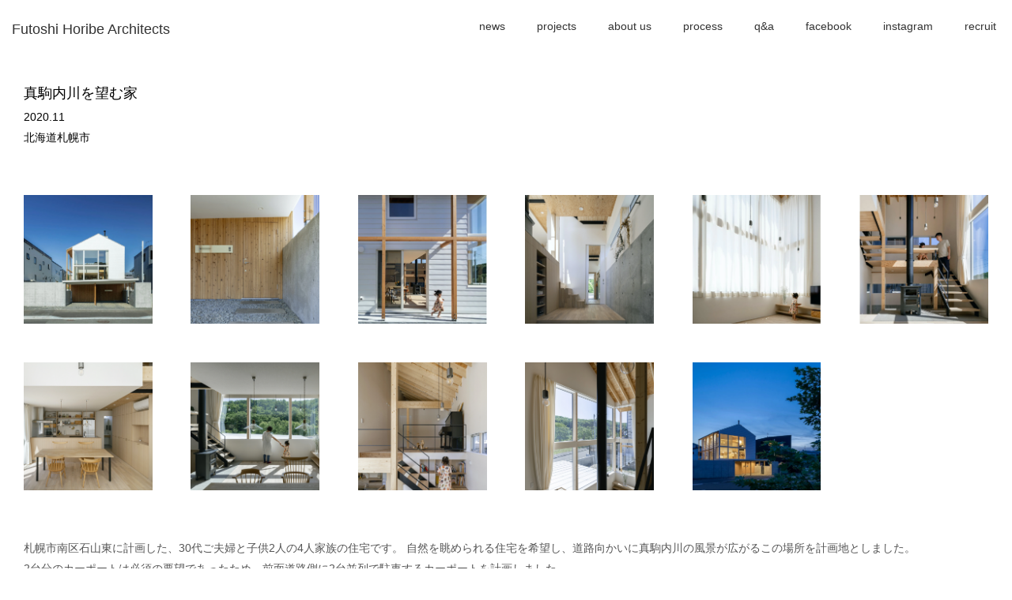

--- FILE ---
content_type: text/html
request_url: http://fh-arch.com/projects14.html
body_size: 3980
content:
<!DOCTYPE html>
<html lang="ja-JP">
<head>
<meta http-equiv="content-type" content="text/html; charset=UTF-8">
<meta name="robots" content="index">
<meta name="viewport" content="width=device-width, initial-scale=1">
<meta name="description" content="北海道札幌市の建築設計事務所。堀部太建築設計事務所。">
<meta property="og:title" content="真駒内川を望む家 of Futoshi Horibe Architects">
<meta property="og:type" content="website">
<meta property="og:image" content="http://fh-arch.com//bdflashinfo/thumbnail.png">
<meta property="og:url" content="http://fh-arch.com/projects14.html">
<meta property="og:site_name" content="Futoshi Horibe Architects">
<meta property="og:description" content="北海道札幌市の建築設計事務所。堀部太建築設計事務所。">
<meta name="twitter:card" content="summary_large_image">
<meta name="twitter:image" content="http://fh-arch.com/bdflashinfo/thumbnail.png">
<meta name="note:card" content="summary_large_image">
<link rel="canonical" href="http://fh-arch.com/projects14.html">
<title>真駒内川を望む家 of Futoshi Horibe Architects</title>
<link rel="stylesheet" type="text/css" href="_module/styles/bind.css?v=13.1.0" id="bind-css">
<link rel="stylesheet" type="text/css" href="_dress/8ff68998615a4af6b93bf43bf43199a1/base.css?1763465301453">
<link rel="stylesheet" type="text/css" href="projects14.css?1763465301454c0100" id="page-css">
<script>
  (function(i,s,o,g,r,a,m){i['GoogleAnalyticsObject']=r;i[r]=i[r]||function(){
  (i[r].q=i[r].q||[]).push(arguments)},i[r].l=1*new Date();a=s.createElement(o),
  m=s.getElementsByTagName(o)[0];a.async=1;a.src=g;m.parentNode.insertBefore(a,m)
  })(window,document,'script','https://www.google-analytics.com/analytics.js','ga');

  ga('create', 'UA-91110525-1', 'auto');
  ga('send', 'pageview');

</script>
</head>
<body id="l-1" class="l-1 -dress_8ff68998615a4af6b93bf43bf43199a1 bd-webp" data-type="responsive" data-ga-traking="true" data-page-animation="none">
<div id="page" class="bg-window ">
<div class="bg-document">
<noscript>
<div id="js-off">
<img src="_module/images/noscript.gif" alt="Enable JavaScript in your browser. このウェブサイトはJavaScriptをオンにしてご覧下さい。">
</div>
</noscript>
<div id="a-header" data-float="false" class="a-header   cssskin-_area_header">
<header>
<div class="site_frame">
<section>
<div id="bk446" class="b-both_diff -right_large -sp-single_column c-sp-space_normal c-sp-padding_normal cssskin-_block_header" data-bk-id="bk446">
<div class=" g-column">
<div class=" column -col4">
<p class=" c-body"><span class=" d-large_font"><a href="index.html" data-pid="24">Futoshi Horibe Architects</a></span></p>
</div>
<div class=" column -col8">
<nav>
<div id="js-globalNavigation" data-slide-type="rightSlide" data-btn-position="rightTop_fixed">
<div class=" -menu_right">
<ul class="c-menu -menu_a menu-parts">
<li class=" c-right"><a href="news.html" data-pid="25">news</a></li>
<li class=" c-right"><a href="projects.html" data-pid="26">projects</a></li>
<li class=" c-right"><span><a href="aboutus.html" data-pid="39">about us</a></span></li>
<li class=" c-right"><span><a href="process.html" data-pid="41">process</a></span></li>
<li class=" c-right"><a href="qa.html" data-pid="42">q&amp;a</a></li>
<li class=" c-right"><a href="https://www.facebook.com/futoshi.horibe.architects">facebook</a></li>
<li class=" c-right"><a href="https://www.instagram.com/futoshi_horibe/">instagram</a></li>
<li class=" c-right"><a href="pg74.html" data-pid="43">recruit</a></li>
</ul>
</div>
</div>
<div id="spNavigationTrigger" class=" c-sp_navigation_btn"></div>
</nav>
</div>
</div>
</div>
</section>
</div>
</header>
</div>
<div id="a-billboard" class="a-billboard   -height100  cssskin-_area_billboard">
<div class="site_frame">
<section>
<div id="bk447" class="b-plain c-space_normal c-sp-space_normal c-padding_normal c-sp-padding_normal cssskin-_block_billboard" data-bk-id="bk447">
<div class=" column -column1">
<p class=" c-body"><span style="color:#000000;" class=" d-large_font">真駒内川を望む家</span><br><span style="color:#000000;">2020.11</span><br><span style="color:#000000;">北海道札幌市</span></p>
</div>
</div>
<div id="bk448" class="b-album c-space_normal c-sp-space_normal c-padding_normal c-sp-padding_normal cssskin-_block_billboard -js-bindZoom" data-bk-id="bk448">
<div class=" g-column -col6 -sp-col3 -no_spacing">
<div class=" column -column1">
<div class=" c-photo">
<div class="c-img   ">
<a href="_src/1300/_dsc1819.jpg?v=1763464056952" class="js-zoomImage" rel="width=2000,height=1333">
<picture>
<source type="image/webp" srcset="_src/1299/_dsc1819.webp?v=1763464056952">
<img src="_src/1299/_dsc1819.jpg?v=1763464056952" alt="" id="imgsrc1299_1">
</picture></a>
</div>
</div>
</div>
<div class=" column -column2">
<div class=" c-photo">
<div class="c-img   ">
<a href="_src/1353/img20230406172422875879.jpg?v=1763464056952" class="js-zoomImage" rel="width=1334,height=2000">
<picture>
<source type="image/webp" srcset="_src/1352/img20230406172422875879.webp?v=1763464056952">
<img src="_src/1352/img20230406172422875879.jpg?v=1763464056952" alt="" id="imgsrc1352_1">
</picture></a>
</div>
</div>
</div>
<div class=" column -column3">
<div class=" c-photo">
<div class="c-img   ">
<a href="_src/1339/_dsc1907.jpg?v=1763464056952" class="js-zoomImage" rel="width=1334,height=2000">
<picture>
<source type="image/webp" srcset="_src/1338/_dsc1907.webp?v=1763464056952">
<img src="_src/1338/_dsc1907.jpg?v=1763464056952" alt="" id="imgsrc1338_1">
</picture></a>
</div>
</div>
</div>
<div class=" column -column4">
<div class=" c-photo">
<div class="c-img   ">
<a href="_src/1302/_dsc1931.jpg?v=1763464056952" class="js-zoomImage" rel="width=1334,height=2000">
<picture>
<source type="image/webp" srcset="_src/1301/_dsc1931.webp?v=1763464056952">
<img src="_src/1301/_dsc1931.jpg?v=1763464056952" alt="" id="imgsrc1301_1">
</picture></a>
</div>
</div>
</div>
<div class=" column -column5">
<div class=" c-photo">
<div class="c-img   ">
<a href="_src/1328/_dsc2281.jpg?v=1763464056952" class="js-zoomImage" rel="width=1334,height=2000">
<picture>
<source type="image/webp" srcset="_src/1327/_dsc2281.webp?v=1763464056952">
<img src="_src/1327/_dsc2281.jpg?v=1763464056952" alt="" id="imgsrc1327_1">
</picture></a>
</div>
</div>
</div>
<div class=" column -column6 -column-lasts">
<div class=" c-photo">
<div class="c-img   ">
<a href="_src/1304/_dsc2079.jpg?v=1763464056952" class="js-zoomImage" rel="width=1334,height=2000">
<picture>
<source type="image/webp" srcset="_src/1303/_dsc2079.webp?v=1763464056952">
<img src="_src/1303/_dsc2079.jpg?v=1763464056952" alt="" id="imgsrc1303_1">
</picture></a>
</div>
</div>
</div>
<div class=" column -column1">
<div class=" c-photo">
<div class="c-img   ">
<a href="_src/1306/_dsc2232.jpg?v=1763464056952" class="js-zoomImage" rel="width=2000,height=1334">
<picture>
<source type="image/webp" srcset="_src/1305/_dsc2232.webp?v=1763464056952">
<img src="_src/1305/_dsc2232.jpg?v=1763464056952" alt="" id="imgsrc1305_1">
</picture></a>
</div>
</div>
</div>
<div class=" column -column2">
<div class=" c-photo">
<div class="c-img   ">
<a href="_src/1308/_dsc2125.jpg?v=1763464056952" class="js-zoomImage" rel="width=2000,height=1334">
<picture>
<source type="image/webp" srcset="_src/1307/_dsc2125.webp?v=1763464056952">
<img src="_src/1307/_dsc2125.jpg?v=1763464056952" alt="" id="imgsrc1307_1">
</picture></a>
</div>
</div>
</div>
<div class=" column -column3">
<div class=" c-photo">
<div class="c-img   ">
<a href="_src/1335/_dsc2225.jpg?v=1763464056952" class="js-zoomImage" rel="width=1334,height=2000">
<picture>
<source type="image/webp" srcset="_src/1334/_dsc2225.webp?v=1763464056952">
<img src="_src/1334/_dsc2225.jpg?v=1763464056952" alt="" id="imgsrc1334_1">
</picture></a>
</div>
</div>
</div>
<div class=" column -column4">
<div class=" c-photo">
<div class="c-img   ">
<a href="_src/1337/_dsc2127.jpg?v=1763464056952" class="js-zoomImage" rel="width=2667,height=4000">
<picture>
<source type="image/webp" srcset="_src/1336/_dsc2127.webp?v=1763464056952">
<img src="_src/1336/_dsc2127.jpg?v=1763464056952" alt="" id="imgsrc1336_1">
</picture></a>
</div>
</div>
</div>
<div class=" column -column5">
<div class=" c-photo">
<div class="c-img   ">
<a href="_src/1324/_dsc2435.jpg?v=1763464056952" class="js-zoomImage" rel="width=2000,height=1334">
<picture>
<source type="image/webp" srcset="_src/1323/_dsc2435.webp?v=1763464056952">
<img src="_src/1323/_dsc2435.jpg?v=1763464056952" alt="" id="imgsrc1323_1">
</picture></a>
</div>
</div>
</div>
</div>
</div>
<div id="bk449" class="b-plain c-space_normal c-sp-space_normal c-padding_normal c-sp-padding_normal cssskin-_block_billboard" data-bk-id="bk449">
<div class=" column -column1">
<p class=" c-body">札幌市南区石山東に計画した、<wbr>30代ご夫婦と子供2人の4人家族の住宅です。 <span>自然を眺められる住宅を希望し、<wbr>道路向かいに真駒内川の風景が広がるこの場所を計画地としました<wbr>。<br>2台分のカーポートは必須の要望であったため、<wbr>前面道路側に2台並列で駐車するカーポートを計画しました。<br>次に、前面道路と計画地盤面の1200mmの高低差を活用し、<wbr>LDKを半階分上がったレベルに計画する事でLDKからカーポー<wbr>トの屋根越しに真駒内川が望むことが可能となりました。</span><br><span>また、<wbr>このカーポートの屋根は川沿いの遊歩道を散歩をする人からの目線<wbr>を遮る効果もあり、<wbr>大きな窓のある住宅でありながら落ち着いた暮らしを実現していま<wbr>す。<br>東向きの大きな窓から見える風景は季節の変化を感じさせてくれる<wbr>のはもちろんの事、川の向こうから昇る朝日を楽しんだり、<wbr>川のほとりの木々に夕日が射す風景も楽しめます。<br>一日の中で窓の風景が刻々と変化していく様を楽しみながら生活す<wbr>る住宅です。</span></p>
</div>
</div>
<div id="bk450" class="b-both_diff -left_large -sp-single_column c-space_normal c-sp-space_normal c-padding_normal c-sp-padding_normal cssskin-_block_billboard" data-bk-id="bk450">
<div class=" g-column">
<div class=" column -col8">
<p class=" c-body"><span style="color:#000000;">設計：堀部太建築設計事務所</span><br><span style="color:#000000;">施工：株式会社 丸三ホクシン建設</span><br><span style="color:#000000;"><span style="color:#000000;">撮影：佐々木育弥</span></span><br><span style="color:#000000;">&nbsp;</span><br><span style="color:#000000;">規模：木造2階建て</span><br><span style="color:#000000;">面積：延149m2（45坪）</span></p>
</div>
</div>
</div>
</section>
</div>
</div>
<main>
<div id="a-site_contents" class="a-site_contents  noskin">
<article>
<div class="site_frame">
<div class="g-column">
<div id="a-main" class="a-main column -col12 ">
<section>
</section>
</div>
</div>
</div>
</article>
</div>
</main>
<div id="a-footer" data-float="false" class="a-footer   cssskin-_area_footer">
<footer>
<div class="site_frame">
<div id="bk454" class="b-plain c-space_normal c-sp-space_normal c-padding_normal c-sp-padding_normal cssskin-_block_footer" data-bk-id="bk454">
<div class=" column -column1">
<div class=" c-body c-center">
<span class=" d-small_font">©2016 Futoshi Horibe Architects</span>
<span class=" d-small_font"></span>
</div>
</div>
</div>
</div>
</footer>
</div>
<div id="w-top-left" class="w-base w-top w-left">
<div id="bk455" class="b-plain" data-bk-id="bk455">
<div class=" column -column1">
</div>
</div>
</div>
<div id="w-top-right" class="w-base w-top w-right">
<div id="bk456" class="b-plain" data-bk-id="bk456">
<div class=" column -column1">
</div>
</div>
</div>
<div id="w-middle-left" class="w-base w-middle w-left">
<div id="bk457" class="b-plain" data-bk-id="bk457">
<div class=" column -column1">
</div>
</div>
</div>
<div id="w-middle-right" class="w-base w-middle w-right">
<div id="bk458" class="b-plain" data-bk-id="bk458">
<div class=" column -column1">
</div>
</div>
</div>
<div id="w-bottom-left" class="w-base w-bottom w-left">
<div id="bk459" class="b-plain" data-bk-id="bk459">
<div class=" column -column1">
</div>
</div>
</div>
<div id="w-bottom-right" class="w-base w-bottom w-right">
<div id="bk460" class="b-plain" data-bk-id="bk460">
<div class=" column -column1">
</div>
</div>
</div>
</div>
</div>
<script type="text/javascript">
<!--
var css_list = ['_cssskin/_area_side_a.css','_cssskin/_area_billboard.css','_cssskin/_area_ghost_header.css','_cssskin/_area_main.css','_cssskin/_area_header.css','_cssskin/_area_side_b.css','_cssskin/_area_footer.css','_cssskin/_block_footer.css','_cssskin/_block_header.css','_cssskin/_block_side_a.css','_cssskin/_block_side_b.css','_cssskin/_block_billboard.css','_cssskin/_block_main.css'];
var page_update = 1763464056952;
//-->
</script>
<script src="_module/lib/lib.js?v=13.1.0"></script>
<script src="_module/scripts/bind.js?v=13.1.0" id="script-js"></script>
<!--[if lt IE 9]><script src="_module/lib/html5shiv.min.js?v=13.1.0"></script><![endif]-->
<!-- custom_tags_start -->
<script type="text/javascript">
</script>
<!-- custom_tags_end -->
</body>
</html>

--- FILE ---
content_type: text/css
request_url: http://fh-arch.com/_dress/8ff68998615a4af6b93bf43bf43199a1/base.css?1763465301453
body_size: 852
content:
@charset "utf-8";.-dress_8ff68998615a4af6b93bf43bf43199a1 .c-menu li {border-color:#ffffff;}.-dress_8ff68998615a4af6b93bf43bf43199a1 .c-menu {border-style:none;border-color:#ffffff;}.-dress_8ff68998615a4af6b93bf43bf43199a1 .c-menu li a {border-color:#ffffff;}.-dress_8ff68998615a4af6b93bf43bf43199a1 .c-menu li a:link {border-color:#ffffff;}.-dress_8ff68998615a4af6b93bf43bf43199a1 .c-menu li a:hover {border-color:#ffffff;}.-dress_8ff68998615a4af6b93bf43bf43199a1 .c-menu li .c-unlink {border-color:#ffffff;}.-dress_8ff68998615a4af6b93bf43bf43199a1 .c-menu li .c-current {border-color:#ffffff;}.-dress_8ff68998615a4af6b93bf43bf43199a1 .c-menu.-v li {border-style:none;}.-dress_8ff68998615a4af6b93bf43bf43199a1 .c-menu.-menu_a {border-style:none;}.-dress_8ff68998615a4af6b93bf43bf43199a1 .c-menu.-menu_a li {border-style:none;}/* created version 9.00*/

--- FILE ---
content_type: application/javascript
request_url: http://fh-arch.com/_module/scripts/bind.js?v=13.1.0
body_size: 36998
content:
var _bind={def:{},fn:{},base:{},device:{},loader:{},slide:{},menu:{},other:{},bridge:{},resize:{},window:{_width:$(window).width(),_height:$(window).height()},syncLoad:!0,status:{getStatus:function(){var e=this,t=window.frameElement;if(null!==t&&!_bind.fn.isEmpty(t)){var i=t.id;if("preview-area"===i){var a=$(t).attr("src");e.sitePreview=!0,-1<a.indexOf("bindapp=1")&&(e.siteEditing=!0),-1<a.indexOf("bindapp=3")&&(e.siteEditing=!0)}else"id-template-item-preview"===i?e.dressListPreview=!0:"id-preview"===i&&(e.dressPreview=!0)}},dressListPreview:!1,dressPreview:!1,siteEditing:!1,sitePreview:!1}};!function(r){r.base.accordion={target:null,init:function(){var a=400,e=$(this.target).closest(".b-accordion"),n=e.find(".column"),s=e.find(".b-accordion_navigation"),o=!1,t="click";e.hasClass("-mo")&&(t="mouseenter"),"first"===e.data("open-columns")||"last"===e.data("open-columns")?("first"===e.data("open-columns")?(r.fn.moveClass(s.first()),n.first().show()):"last"===e.data("open-columns")&&(r.fn.moveClass(s.last()),n.last().show()),e.hasClass("-mo")&&s.on("click",function(e){e.preventDefault()}),s.on(t,function(e){if(e.preventDefault(),o)return!1;o=!0;var t=$(this);if(t.hasClass("-active"))return o=!1;var i=s.index(t);s.removeClass("-active"),t.addClass("-active"),n.stop(!0,!1).velocity("slideUp",a,"easeOutExpo",function(){o=!1}),n.eq(i).stop(!0,!1).velocity("slideDown",a,"easeOutExpo",function(){$(this).show(),o=!1,_.defer(function(){n.find($("img").length)&&$(window).trigger("resize")})}),n.find($("img").length)&&$(window).trigger("resize")})):"all"!==e.data("open-columns")&&"allClose"!==e.data("open-columns")||("all"===e.data("open-columns")&&(r.fn.moveClass(s),n.show()),e.hasClass("-mo")&&s.on("click",function(e){e.preventDefault()}),s.on(t,function(e){if(e.preventDefault(),o)return!1;o=!0;var t=$(this),i=s.index(t);t.hasClass("-active")?(n.eq(i).stop(!0,!1).velocity("slideUp",a,"easeOutExpo",function(){o=!1}),r.fn.moveClass(null,t)):(n.eq(i).stop(!0,!1).velocity("slideDown",a,"easeOutExpo",function(){$(this).show(),o=!1,_.defer(function(){n.find($("img").length)&&$(window).trigger("resize")})}),r.fn.moveClass(t)),n.find($("img").length)&&$(window).trigger("resize")}))},resize:function(){return!1}}}(_bind),_bind.base.bgMovie={target:null,nowDevice:null,movieTarget:null,init:function(){var i=this;if(i.nowDevice===_bind.fn.nowDevice())return!1;setTimeout(function(){var e,t=$(i.target);if(i.nowDevice=_bind.fn.nowDevice(),"sp"===i.nowDevice||_bind.fn.isEditBlock())return i.movieTarget&&t.YTPPlayerDestroy(),void("page"===t.attr("id")&&t.css("backgroundImage","none"));e=t.hasClass("bg-window")?"body":t,i.movieTarget=null,i.movieTarget=t.mb_YTPlayer({videoURL:t.data("video"),autoPlay:!0,showControls:!1,mute:t.data("mute"),loop:t.data("loop"),containment:e}),i.soundBtnMuted(),t.on("YTPEnd",function(){setTimeout(function(){t.css("background","transparent")},1)})},100)},soundBtnMuted:function(){var e=$(this.target),t=$(".c-sound_btn1,.c-sound_btn2,.c-sound_btn3,.c-sound_btn4");(_bind.device.mobile||_bind.device.ipad||_bind.device.android)&&t.addClass("js-hide"),e.data("mute")?t.removeClass("on"):t.addClass("on"),e.on("YTPReady",function(){t.on("click",function(){t.toggleClass("on"),e.toggleVolume()})})},resize:function(){this.init()}},function(d){d.base.blockAnimation={target:null,status:{animationTarget:[],windowEndPoint:0,animationEndFlag:!1},init:function(){var e,t=this.status,i=$(".init-block_animation"),a=$(".init-sp-block_animation");if(t.animationTarget=[],"sp"!==d.fn.nowDevice()?((e=i).each(function(){t.animationTarget.push($(this))}),i.removeClass("init-block_animation")):((e=a).each(function(){t.animationTarget.push($(this))}),a.removeClass("init-sp-block_animation")),d.fn.isAnimationOff())return!1;var n="sp"===d.fn.nowDevice()?"init-sp-block_animation":"init-block_animation";_.each(t.animationTarget,function(e){if(t.animationEndFlag)return!1;e.find(".column").addClass(n)}),this.eachAnimation(e)},eachAnimation:function(e){var t=this;t.animationMain(e),$(window).off("scroll.scrollBlockAnimation"),$(window).on("scroll.scrollBlockAnimation",function(){t.animationMain(e)})},animationMain:function(e){var l=this;e.each(function(){var e=$(this),t=d.fn.nowDevice(),i="sp"===t?e.data("sp-animated"):e.data("animated");if(!i||"true"===e.data("block-animation-flag"))return!1;var a=$(window).scrollTop();l.status.windowEndPoint=a+d.window._height;var n=e.offset().top;if(l.status.windowEndPoint-d.window._height/4>n||Math.abs(d.window._height-$("body").get(0).scrollHeight)<300||l.status.windowEndPoint===$("body").get(0).scrollHeight&&a+300<n){var s=$("#js-globalNavigation");0<$("#js-globalMegaMenu").length&&(s=$("#js-globalMegaMenu"));var o=s.data("slide-type"),r="pc"!==t&&("rightSlide"===o||"leftSlide"===o);e.data("block-animation-flag",!0),e.find(".column").each(function(e){var t=$(this);setTimeout(function(){r&&s.hide(),t.addClass("-"+i)},100*e),t.on("webkitAnimationEnd AnimationEnd",function(){r&&s.show(),l.animationEndActions(t,i)})})}})},animationEndActions:function(e,t){this.status.animationEndFlag=!0,"sp"!==d.fn.nowDevice()?e.removeClass("init-block_animation"):e.removeClass("init-sp-block_animation")},resize:function(){var e=this.status,t=$(".init-block_animation"),i=$(".init-sp-block_animation");t.removeClass("init-block_animation"),i.removeClass("init-sp-block_animation"),"sp"!==d.fn.nowDevice()?_.each(e.animationTarget,function(e){$(e).addClass("init-block_animation")}):_.each(e.animationTarget,function(e){$(e).addClass("init-sp-block_animation")}),this.init()}}}(_bind),function(a){a.base.blockSticky={target:null,status:{beforeScrollTop:0},init:function(){var t=this,e=$(t.target);e.attr("id")&&(e=$("#"+e.attr("id")));var i=a.fn.nowDevice();if(a.fn.isEditBlock()||"sp"===i||"tablet"===i)return $(".-js-block_sticky").each(function(){var e=$(this);e.removeClass("-js-block_sticky").css({width:"auto",top:"auto"}),t.removeFakebox(e.attr("id"))}),!1;e.removeClass("-js-block_sticky"),t.status.stickyTop=e.offset().top,"none"!==$(document.body).data("page-animation")&&_.delay(function(){t.status.stickyTop=e.offset().top},1500),$("#page").hasClass("animsition")||t.stickyMainLogic(e),$(window).on("scroll.scrollBlockSticky",function(){t.stickyMainLogic(e)})},stickyMainLogic:function(e){var t=this,i=0,a=$("#a-header"),n=$("#a-ghost_header"),s=0;a.data("float")&&(s+=a.outerHeight()),i=0==n.length?s:n.outerHeight();var o=$(window).scrollTop()+i;o>t.status.beforeScrollTop?o>t.status.stickyTop-s&&(t.stickyModeTransition(e,i),t.fakeBoxExistFlag(e.attr("id"))||e.after(t.createFakebox(e.attr("id")))):o<t.status.stickyTop-s?t.removeSticky(e.attr("id")):(t.stickyModeTransition(e,i),t.fakeBoxExistFlag(e.attr("id"))||e.after(t.createFakebox(e.attr("id")))),t.status.beforeScrollTop=o},stickyModeTransition:function(e,t){e.offset().left;var i=e.outerWidth(!0);e.addClass("-js-block_sticky").css({width:i,top:t})},fakeBoxExistFlag:function(e){var t=!1;return 0<$("#fakebox-"+e).length&&(t=!0),t},createFakebox:function(e){var t=$("#"+e),i=$("<div />").attr("id","fakebox-"+e);return i.css({width:t.outerWidth(!0),height:t.outerHeight(!0)}),i},removeSticky:function(e){var t=$("#"+e);t.removeClass("-js-block_sticky").css({left:"auto",width:"auto"}),this.removeFakebox(t.attr("id"))},removeFakebox:function(e){$("#fakebox-"+e).remove()},getTopPositionInt:function(e){return parseInt(e.css("top").replace("px",""),10)},resize:function(){$(window).off("scroll.scrollBlockSticky"),this.removeSticky($(this.target).attr("id")),this.init()}}}(_bind),function(f){f.base.fixedController={target:null,mainMargin:{pc:null,sp:null},init:function(e){if(f.fn.isEditBlock())return!1;var r=$(window),i=$("#a-header"),t=$("#a-footer"),a=$("#a-billboard"),n=$("#a-side-a"),s=$("#a-side-b"),o=$("#a-main"),l=$("#a-site_contents"),d=!1,c=!0,h=$("body").attr("id");if("l-5"===h&&(null===this.mainMargin.pc&&"sp"!==f.fn.nowDevice()?this.mainMargin.pc=parseInt(Math.floor(o.css("marginLeft").replace("px",0)),10)-1:null===this.mainMargin.sp&&"sp"===f.fn.nowDevice()&&(this.mainMargin.sp=parseInt(Math.floor(o.css("marginLeft").replace("px",0)),10)-1)),i.data("float")){d=!0,i.css({position:"fixed",zIndex:170,width:"100%",maxWidth:"none",top:0}),setTimeout(function(){("sp"!==f.fn.nowDevice()&&!$("#a-billboard").hasClass("-height100")||"sp"===f.fn.nowDevice()&&!$("#a-billboard").hasClass("-sp-height100"))&&a.css("paddingTop",i.outerHeight(!0))},10)}else setTimeout(function(){("sp"!==f.fn.nowDevice()&&$("#a-billboard").hasClass("-height100")||"sp"===f.fn.nowDevice()&&$("#a-billboard").hasClass("-sp-height100"))&&a.css("min-height","calc(100vh - "+i.outerHeight(!0)+"px)")},10);function p(n,t){if("sp"===f.fn.nowDevice())return!1;var s=n.find(">div");n.css("position","relative"),s.css({position:"absolute",top:0,width:n.width()});var o=0,e=$("#a-ghost_header");d?o=i.outerHeight(!0):e[0]&&(o=e.outerHeight(!0)),r.on("scroll.fixedable",function(e){0<t&&clearTimeout(t),t=setTimeout(function(){var e=r.scrollTop()+o,t=n.offset().top;t<e?e-=t:e=0;var i=l.height(),a=s.height();i<a+e&&(e=i-a),e<0&&(e=0,l.css("minHeight",a)),d&&c&&(e=0,c=!1),s.velocity("stop").velocity({top:e},1e3,"easeOutExpo")},100)})}if(t.data("float")&&(!0,t.css({position:"fixed",zIndex:170,width:"100%",maxWidth:"none",bottom:0})),n.data("float")){p(n,0),"sp"!==f.fn.nowDevice()&&"l-5"===h?o.css("marginLeft",this.mainMargin.pc+n.outerWidth(!0)):o.css("marginLeft",this.mainMargin.sp)}if(s.data("float")){p(s,0)}(n.data("float")||s.data("float"))&&r.scroll()},resize:function(){var e=$("#a-side-a"),t=$("#a-side-b"),i=$("#a-main");"sp"===f.fn.nowDevice()?(e.data("float")&&($(window).off("scroll.fixedable"),e.find(">div").css({width:"100%",position:"static"}),i.css("marginLeft",this.mainMargin.sp)),t.data("float")&&($(window).off("scroll.fixedable"),t.find(">div").css({width:"100%",position:"static"}))):this.init()}}}(_bind),function(m){m.base.floatContents={target:null,_marginWide:null,_targetColumns:null,_isResizing:!1,_isFixedWidthColumnsFlag:!1,_waitLoadImages:!0,gutter:null,init:function(){var t=this,e=$(t.target),i=e.data("float-width"),a=e.find(">div").hasClass("column")?e:e.find(">div"),n=a.find("div.column").eq(0);if(0!=n.length){"sp"!==m.fn.nowDevice()?e.hasClass("c-space_normal")?t._marginWide=.04:e.hasClass("c-space_wide")?t._marginWide=.06:e.hasClass("c-space_narrow")?t._marginWide=.02:t._marginWide=0:e.hasClass("c-sp-space_normal")?t._marginWide=.04:e.hasClass("c-sp-space_wide")?t._marginWide=.06:e.hasClass("c-sp-space_narrow")?t._marginWide=.02:e.hasClass("c-sp-space_init")&&(t._marginWide=0);var s=a[0].className,o=null===s?null:s.split(" ");_.each(o,function(e){"sp"!==m.fn.nowDevice()?e.match(/-col\d/)&&!e.match(/-sp-col\d/)&&(t._targetColumns=parseInt(e.replace("-col",""),10)):e.match(/-sp-col\d/)&&(t._targetColumns=parseInt(e.replace("-sp-col",""),10))}),null===t._targetColumns&&(t._targetColumns=1);var r,l=m.fn.paddings(n).left+m.fn.paddings(n).right+(m.fn.margins(n).left+m.fn.margins(n).right)+(parseInt(n.css("borderLeftWidth").replace("px",""),10)+parseInt(n.css("borderRightWidth").replace("px",""),10)),d=window.getComputedStyle(a[0],""),c=a[0].clientWidth-parseFloat(d.paddingLeft,10)-parseFloat(d.paddingRight,10),h=m.device.sf&&a.hasClass("-col5")?1:0;if(i&&"sp"!==m.fn.nowDevice()){if(-1!==i.indexOf("px")){t._isFixedWidthColumnsFlag=!0;var p=parseInt(i.replace("px",""),10);t._targetColumns=Math.floor(c/(p-l)),a.find("div.column").width(p-l)}else if(-1!==i.indexOf("%")){var f=i.replace("%",""),g=.01*parseInt(f,10),u=Math.floor(c*g);r=u,t._targetColumns=Math.floor(c/u-l),a.find("div.column").width(r-l)}}else r=c-c*(1.5*t._marginWide),a.find("div.column").width(r/t._targetColumns-l-h);if(1!==t._targetColumns||t._isFixedWidthColumnsFlag?t.gutter=a.width()/t._targetColumns*(1.88*t._marginWide):t.gutter=0,!t._isResizing&&(a.hasClass("g-column")&&a.imagesLoaded(function(){a.masonry({itemSelector:"div.column",gutter:t.gutter})}),0<e.find("img").length)){if(0==t._waitLoadImages)return;e.imagesLoaded(function(){t.resize(),t._waitLoadImages=!1})}}},resize:function(){var e=$(this.target).find(">div");this._isResizing=!0,this.init(),e.hasClass("g-column")&&(e.masonry({itemSelector:"div.column",gutter:this.gutter}),e.masonry("reloadItems"))}}}(_bind),function(s){s.base.followBlocks={target:null,init:function(){if(s.fn.isEditBlock())return!1;var e=this,t=$(e.target),i="sp"!==s.fn.nowDevice()?t.data("follow-blocks"):t.data("sp-follow-blocks"),a=$("#"+i);if(!i)return t.data("follow-blocks")&&e.resets(a),t.data("sp-follow-blocks")&&e.resets(a),!1;t.closest(s.def.allFoundationIds);e.resets(t);var n=a.position().top;a.addClass("-follow-target"),t.addClass("-follow-blocks").css({top:n,width:"100%"}),a.ready(function(){a.find(".js-slide").length||t.css({top:n,height:a.outerHeight(!0),width:a.outerWidth(!0)}),("sp"!==s.fn.nowDevice()?t.data("accept-click"):t.data("sp-accept-click"))&&t.addClass("-accept-click")}),setTimeout(function(){s.syncLoad||e.loadTimer()},1)},loadTimer:function(){var t=this,i=function e(){return setTimeout(function(){s.syncLoad?(t.init(),clearTimeout(i)):e()},100)}()},resets:function(e){e.removeClass("-follow-blocks").css({top:"auto",height:"auto",width:"auto"})},resize:function(){this.init()}}}(_bind),function(s){s.base.ghostHeader={target:null,status:{startPoint:0},init:function(){var e=this,t=$("#a-header"),i=$(e.target),a=s.fn.nowDevice();if(s.fn.isEditBlock()||"sp"===a||"tablet"===a)return i.removeClass("js-ghost_mode"),$(window).off("scroll.ghostHeaderScroll"),!1;i.addClass("js-ghost_mode"),setTimeout(function(){$(window).scroll()},1);var n=i.data("effect");e.status.startPoint=t.outerHeight(!0),$(window).off("scroll.ghostHeaderScroll"),$(window).on("scroll.ghostHeaderScroll",function(){$(window).scrollTop()>e.status.startPoint&&"fade"===n?i.addClass("-fade-mode").css({left:t.offset().left}):i.removeClass("-fade-mode").css({left:"auto"})})},resize:function(){this.init()}}}(_bind),function(l){l.base.height100={target:null,init:function(){var e=this.target,t=e.find("div.site_frame"),i=$("#a-header").data("float");if(t.css("top","auto"),e.css("paddingTop",0),"sp"===l.fn.nowDevice())return!1;var a,n=l.window._height,s=e.attr("class");_.each(s.split(" "),function(e){if(e.match("-catch")&&!e.match("-sp-catch")){var t=e.replace("-catch-","").split("_");a=t[1]}});var o=t.outerHeight(!0),r=0;"top"===a?r=0:"center"===a?((r=(n-o)/2)<0&&(r=0),i&&(r-=$("#a-header").outerHeight(!0)/2)):"bottom"===a&&(r=n-o),t.css({top:r})},resize:function(){this.init()}},l.base.height100Sp={target:null,init:function(){var e=this.target,t=e.find("div.site_frame"),i=$("#a-header").data("float");if(e.hasClass("-height100")&&"sp"!==l.fn.nowDevice())return!1;if(t.css("top","auto"),"sp"!==l.fn.nowDevice())return!1;var a,n=l.window._height;i||e.css("paddingTop",$("#a-header").outerHeight(!0));var s=e.attr("class");_.each(s.split(" "),function(e){if(e.match("-sp-catch")){var t=e.replace("-sp-catch-","").split("_");a=t[1]}});var o=t.outerHeight(!0);i&&(o-=$("#a-header").outerHeight(!0));var r=0;"top"===a?r=0:"center"===a?(r=(n-o)/2,i&&(r-=$("#a-header").outerHeight(!0)/2)):"bottom"===a&&(r=n-o),t.css({top:r})},resize:function(){this.init()}}}(_bind),function(u){u.base.heightColumnController={target:null,resizeFlag:!0,waitLoadImages:!0,init:function(){var t,e=this,i=$(e.target),a=i.find("div.column"),n=a.length,s=0<i.find("div.g-column").length?i.find("div.g-column").attr("class"):null,o=null===s?null:s.split(" ");if(!(n<=1)){if(null===o?t=1:(_.each(o,function(e){"sp"!==_bind.fn.nowDevice()?e.match(/-col\d/)&&!e.match(/-sp-col\d/)&&(t=parseInt(e.replace("-col",""),10)):e.match(/-sp-col\d/)&&(t=parseInt(e.replace("-sp-col",""),10))}),isNaN(t)&&(t=1)),a.height("auto"),"sp"===u.fn.nowDevice()&&1===t)return!1;for(var r=Math.ceil(n/t),l=1;l<=r;l++){for(var d=0,c=0;c<t;c++){var h=c+(l-1)*t;if(n-1<h)break;a.eq(h).height("auto");var p=a.eq(h)[0],f=window.getComputedStyle(p,""),g=p.clientHeight-parseFloat(f.paddingTop,10)-parseFloat(f.paddingBottom,10);d<g&&(d=g)}0<d&&a.each(function(e){t<l*t-e||l*t<=e||$(this).height(d)})}if(0<i.find("img").length){if(0==e.waitLoadImages)return;i.imagesLoaded(function(){e.resize(),e.waitLoadImages=!1})}e.resizeFlag&&$("body").hasClass("l-fixed-side")&&setTimeout(function(){u.fn.heightRefresh(),e.resizeFlag=!1},10)}},resize:function(){this.init()}}}(_bind),function(l){l.base.megaMenu={target:null,animationSpeed:0,spAnimationSpeed:0,animationType:"",spAnimationType:"",isGlobalNavigation:!0,init:function(){var e=$(this.target);this.animationSpeed=e.data("anim-speed"),this.spAnimationSpeed=e.data("anim-sp-speed"),this.animationType=e.data("anim-type"),this.spAnimationType=e.data("anim-sp-type"),this.isGlobalNavigation=0<$("#js-globalNavigation").length;var t=this.isGlobalNavigation?$("#js-globalNavigation"):$("#js-tapMenu");0<t.find(".b-megamenu_navigation").length&&(t.attr("id",this.isGlobalNavigation?"js-globalMegaMenu":"js-tapMegaMenu"),t.children("ul").addClass("megamenu-list"));var i=e.children("nav").children("ul");0<i.length?i.addClass("megamenu-list"):0<e.children("nav").children("div#js-noNavigation").length&&e.children("nav").children("div#js-noNavigation").children("ul").addClass("megamenu-list"),$(".b-megamenu_navigation").each(function(){var e=$(this),t=e.find("a");0<e.next(".b-megamenu_contents").length?(e.addClass("-under"),0<t.length&&(e.prepend(t.text()),t.remove())):0===t.length?e.addClass("c-unlink"):e.css("padding","0")}),this.resize()},eventHandle:function(i){var a=this,e=$(a.target).find(".b-megamenu_navigation");if($(a.target).hasClass("js-globalNavigationBaseBlock")){var t=this.isGlobalNavigation?"#js-globalMegaMenu":"#js-tapMegaMenu";e=$(t).find(".b-megamenu_navigation")}e.off(),e.parent("li").off().on("mouseenter",function(){$(this).find(".b-megamenu_navigation").hasClass("-under")&&$(this).find(".b-megamenu_navigation").addClass("-active");var e=$(this).find(".b-megamenu_contents");e.css({visibility:"hidden",height:"auto","z-index":"211"});var t=e.outerHeight(!0);return e.css({visibility:"visible",height:"0"}),0<$(a.target).find("#js-tapMegaMenu").length&&"pc"!==i&&(e.css({left:$("#js-tapMegaMenu").offset().left-$(this).find(".b-megamenu_navigation").offset().left}),$(".menu-display").height(t+e.offset().top-$(".megamenu-list").offset().top)),e.velocity("stop").velocity({height:t},a.animationSpeed,a.animationType),!1}).on("mouseleave",function(){$(this).find(".b-megamenu_navigation").removeClass("-active");var e=$(this).find(".b-megamenu_contents");return e.css("z-index",""),e.velocity("stop").velocity({height:0},a.animationSpeed,a.animationType),!1})},spEventHandle:function(n){var s=this,e=$(s.target).find(".b-megamenu_navigation"),t=$(s.target).hasClass("js-globalNavigationBaseBlock");if(t){var i=this.isGlobalNavigation?"#js-globalMegaMenu":"#js-tapMegaMenu";e=$(i).find(".b-megamenu_navigation")}var o=s.animationSpeed,r=s.animationType;(t&&"tablet"===n||l.device.mobile&&"tablet"===n||"sp"===n)&&(o=s.spAnimationSpeed,r=s.spAnimationType),e.parent("li").off(),e.each(function(){var a=$(this);0<a.next(".b-megamenu_contents").length&&a.off().on("click",function(){var e=a.next(".b-megamenu_contents");if(a.hasClass("-active"))a.removeClass("-active"),e.velocity("stop").velocity({height:0},o,r,function(){$(".menu-display").height($(".megamenu-list").height())}),e.off();else{var t=a.closest("ul");t.children("li").each(function(){$(this).find(".b-megamenu_navigation").removeClass("-active")}),a.hasClass("-under")&&a.addClass("-active"),e.css({visibility:"hidden",height:"auto"});var i=e.outerHeight(!0);e.css({visibility:"visible",height:"0"}),0<$(s.target).find("#js-tapMegaMenu").length&&"pc"!==n&&(e.css({left:$("#js-tapMegaMenu").offset().left-a.offset().left}),$(".menu-display").height(i+e.offset().top-$(".megamenu-list").offset().top)),t.find(".b-megamenu_contents").stop(!0,!1).velocity({height:0},o,r),e.stop(!0,!1).velocity({height:i},o,r),e.off().on({"touchstart mousedown":function(e){e.stopPropagation()},"touchmove mousemove":function(e){e.stopPropagation()}})}return!1})})},resize:function(){if(!l.status.siteEditing){var a=this;return _.delay(function(){var e=window.innerWidth,t=(e<l.device.spSize?"sp":e<=l.device.tabletSize&&"tablet")||"pc",i=l.device.mobile||l.device.ipad||!l.device.mobile&&l.device.android;$(a.target).hasClass("js-globalNavigationBaseBlock")&&"tablet"===t||"sp"===t||i?a.spEventHandle(t):((0<$(".tapmenu-scroll").length||0<$(".tapmenu-step").length)&&$(".b-megamenu_contents").css({height:"",left:""}),a.eventHandle(t))},100),!1}}}}(_bind),function(e){e.base.blogNewIcon={target:null,init:function(){var e=$(this.target);new Date(e.data("expired"))<new Date&&e.addClass("js-hide")},resize:function(){return!1}},e.base.smoothContact={target:null,init:function(){var e=$(this.target);"sp"!==_bind.fn.nowDevice()?(e.width(e.data("width")),e.height(e.data("height"))):(e.width(e.data("sp-width")),e.height(e.data("sp-height")))},resize:function(){this.init()}},e.base.tracking={target:null,init:function(){var e=$(this.target),t=$("body").data("ga-tracking"),i=(e.attr("href"),e.data("download-mode"),e.data("after-link")),a=e.data("tracking-id");if(_bind.fn.isEditBlock())return!1;e.on("click",function(e){_bind.fn.isEmpty(t)||ga("send",{hitType:"event",eventCategory:a,eventAction:"Download"}),_bind.fn.isEmpty(i)||setTimeout('document.location = "'+i+'"',200)})}},e.base.cartThumbnail={target:null,init:function(){var t=$(this.target).closest("div.g-column").find("img.js-change_cart_img");$(this.target).find("li a").on("click",function(e){return e.preventDefault(),t.attr("src",$(this).attr("href")),!1})}}}(_bind),function(r){r.base.pageAnimation={target:null,init:function(){var e=$(".bg-window"),t=$("#js-globalNavigation");if(0<$("#js-globalMegaMenu").length&&(t=$("#js-globalMegaMenu")),r.fn.isAnimationOff())e.removeClass("animsition");else{var i=$(document.body).data("page-animation");if("none"!=i){var a=t.data("slide-type"),n="pc"!==r.fn.nowDevice()&&("rightSlide"===a||"leftSlide"===a),s="",o="";"fade"==i?(s="fade-in",o="fade-out"):"fade-down"==i?(s="fade-in-down-sm",o="fade-out-down-sm"):"fade-up"==i?(s="fade-in-up-sm",o="fade-out-up-sm"):"fade-left"==i?(s="fade-in-left-sm",o="fade-out-left-sm"):"fade-right"==i?(s="fade-in-right-sm",o="fade-out-right-sm"):"zoom"==i?(s="zoom-in",o="zoom-out"):"flip-x"==i?(s="flip-in-x-fr",o="flip-out-x-fr"):"flip-y"==i?(s="flip-in-y-fr",o="flip-out-y-fr"):"rotate"==i&&(s="rotate-in-sm",o="rotate-out-sm"),e.animsition({inClass:s,outClass:o,linkElement:'a[href]:not(.js-link_scroller,.js-zoomImage,.js-popup,[target=_blank],#js-sp-menu_closer,[href^="mailto:"],[href^="tel:"],[href="javascript:;"],[rel=history],[class~=tab])'}).on("animsition.inStart animsition.outStart",function(){n&&t.hide()}).on("animsition.inEnd",function(){n&&t.show()})}}}}}(_bind),function(u){u.base.photoAlbum={target:null,init:function(){var i=this;function a(){i.$overLay=$("<div />").addClass("c-overlay").hide(),i.$overLay.fadeIn(200),i.$overLay.on("click",function(e){e.preventDefault();var t=$(this);i.removeFadeoutBox(t),i.loadEnd()}),$("body").append(i.$overLay)}i.$block=$(i.target),i.$column=$(i.target).find("div.column"),i.$cImg=i.$column.find(".js-zoomImage").closest("div.c-img"),i.$columnZoom=i.$cImg.find(".js-zoomImage"),i.columnZoomLength=-1,i.activeNow=0,i.$cImg.each(function(){var t=$(this),e=t.find(".js-zoomImage");0!==e.length&&(i.columnZoomLength++,(0<t.find(".js-zoomImage").next("div.c-mouseover_position").length?t.find("div.c-mouseover_position"):e).on("click",function(e){return e.preventDefault(),!(0<$("div.c-overlay").length)&&(i.activeNow=0,u.status.sitePreview?(alert("画像拡大機能はプレビュー状態時のみ確認いただけます。"),!1):(a(),i.activeNow=i.$cImg.index(t.closest("div.c-img")),0<i.$cImg.find(".js-zoomImage").next("div.c-mouseover_position").length?i.$commentBox=i.$cImg.eq(i.activeNow).find(".js-zoomImage").next("div.c-mouseover_position"):0<t.find(".c-img_comment").length?i.$commentBox=t.find(".c-img_comment"):i.$commentBox=null,i.activeChanger(i.activeNow),void i.changeImages("firstFlag")))}))}),i.$column.on("click",".js-zoomImage",function(){if(0<$("div.c-overlay").length)return!1;var e=$(this);return 0==e.closest("div.c-img").length?(u.status.sitePreview?alert("画像拡大機能はプレビュー状態時のみ確認いただけます。"):(a(),i.$commentBox=null,i.changeImages("shift2Flag",e)),!1):void 0}),$(window).off("keydown"),$(window).on("keydown",function(e){i.keyDownAction(e.keyCode)})},changeImages:function(e,t){var o=this,r="firstFlag"===e,l="shift2Flag"===e;if(r){o.$imageBox=$("<div />").addClass("c-overlay_outerBox");var d=o.$imageBox.addClass("js-no_scroll"),c=$("<div />").addClass("c-overlay_imageInner"),h=(g=o.$activecImg.find(".js-zoomImage")).children("picture"),p=$("<img />"),f=$('<picture><source type="image/webp"><img></picture>')}else if(l){o.$imageBox=$("<div />").addClass("c-overlay_outerBox");d=o.$imageBox.addClass("js-no_scroll"),c=$("<div />").addClass("c-overlay_imageInner"),h=(g=t).children("picture"),p=$("<img />"),f=$('<picture><source type="image/webp"><img></picture>')}else{d=o.$imageBox.addClass("js-no_scroll");var g,i=(g=o.$columnZoom.eq(e)).closest(".c-img");c=o.$imageBox.find(".c-overlay_imageInner"),h=g.children("picture"),p=c.find("img"),f=$('<picture><source type="image/webp"><img></picture>');0<i.find(".js-zoomImage").next("div.c-mouseover_position").length?o.$commentBox=i.find(".js-zoomImage").next("div.c-mouseover_position"):0<i.find(".c-img_comment").length?o.$commentBox=i.find(".c-img_comment"):(c.find(".c-overlay_commentBox").remove(),o.$commentBox=null)}if(p.on("load",function(){var e=p.attr("src").replace(".jpg",".webp"),t=$(new Image);if(t.attr("src",e),t.on("error",function(){e=""}),(r||l)&&(0!==h.length&&(f.children("source").attr("srcset",e),f.children("img").attr("src",p.attr("src")),p=f),c.append(p),d.append(c),d.css({left:"50%",top:"50%",width:"auto",height:"auto"}),o.$overLay.append(d),d.on("click",function(e){e.stopPropagation()})),!_bind.fn.isEmpty(o.$commentBox))if(0===$("div.c-overlay div.c-overlay_commentBox").length){var i=$("<div />").addClass("c-overlay_commentBox");(a=o.$commentBox.clone()).find(".js-photo_mouseover").css({width:"auto",height:"auto"}),a.find(".js-photo_mouseover").closest(".c-mouseover_position").css({width:"auto",height:"auto"}),i.append(a),c.append(i)}else{var a;(a=o.$commentBox.clone()).find(".js-photo_mouseover").css({width:"auto",height:"auto"}),a.find(".js-photo_mouseover").closest(".c-mouseover_position").css({width:"auto",height:"auto"}),c.find(".c-overlay_commentBox").html(a)}var n=g.attr("rel").split(","),s={};_.each(n,function(e){e.match("width=")?s.width=parseInt(e.replace("width=",""),10):e.match("height=")&&(s.height=parseInt(e.replace("height=",""),10))}),o.maxImageSize={width:s.width,height:s.height},_bind.fn.isEmpty(o.$commentBox)?o.goalSize={width:s.width+u.fn.paddings(d).left+u.fn.paddings(d).right,height:s.height+u.fn.paddings(d).top+u.fn.paddings(d).bottom}:(o.goalSize={width:s.width+u.fn.paddings(d).left+u.fn.paddings(d).right,height:s.height+u.fn.paddings(d).top+u.fn.paddings(d).bottom},.9*_bind.window._height>o.goalSize.height&&(o.goalSize.height+=c.find(".c-overlay_commentBox").outerHeight(!0))),
//!_bind.fn.isEmpty($commentBox) ? $(this).height() + _bd.fn.paddings($imageBox).top + _bd.fn.paddings($imageBox).bottom + $commentBox.outerHeight(true) : $(this).height() + _bd.fn.paddings($imageBox).top + _bd.fn.paddings($imageBox).bottom
o.loadEnd(),(r||l)&&(d.width(10),d.height(10)),o.imageBoxResizer(),r?(o.nextBtns(),o.prevBtns(),o.closeBtns(),o.btnController()):l&&o.closeBtns(),_bind.fn.isEmpty(o.$commentBox)||o.commentFadein(c.find(".c-img_comment")),p.off()}),o.loadStart(),p.attr("src",g.attr("href")),0!==p.parent("picture").length){var a=p.attr("src").replace(".jpg",".webp"),n=$(new Image);n.attr("src",a),n.on("error",function(){a=""}),p.parent("picture").children("source").attr("srcset",a)}},removeFadeoutBox:function(e){var t=this;e.fadeOut(200,function(){e.remove(),t.activeRemove()})},activeRemove:function(){this.$cImg.removeClass("active")},activeChanger:function(e){this.activeRemove(),this.$cImg.eq(e).addClass("active"),this.$activecImg=this.$cImg.filter(".active")},loadStart:function(){var e=$("<div />").addClass("js-loading").attr("id","js-loading");$("body").append(e)},loadEnd:function(){$("#js-loading").remove()},nextBtns:function(){var t=this;if(0<$("div.c-overlay div.c-overlay-next").length)return!1;var e=$("<div />").addClass("c-overlay-next"),i=$("<span />").addClass("icon-right_arrow");e.append(i),$("div.c-overlay div.c-overlay_outerBox").append(e),e.on("click",function(e){e.preventDefault(),e.stopPropagation(),t.columnZoomLength>t.activeNow&&(t.activeChanger(++t.activeNow),t.changeImages(t.activeNow),t.btnController())})},prevBtns:function(){var t=this;if(0<$("div.c-overlay div.c-overlay-prev").length)return!1;var e=$("<div />").addClass("c-overlay-prev"),i=$("<span />").addClass("icon-left_arrow");e.append(i),$("div.c-overlay div.c-overlay_outerBox").append(e),e.on("click",function(e){e.preventDefault(),e.stopPropagation(),0!==t.activeNow&&(t.activeChanger(--t.activeNow),t.changeImages(t.activeNow),t.btnController())})},closeBtns:function(){if(0<$("div.c-overlay div.c-overlay-close_btn").length)return!1;var t=this,e=$("<div />").addClass("c-overlay-close_btn"),i=$("<span />").addClass("icon-close");e.append(i),$("div.c-overlay div.c-overlay_outerBox").append(e),e.on("click",function(e){e.preventDefault(),t.removeFadeoutBox($("div.c-overlay"))})},commentFadein:function(e){e.hide(),setTimeout(function(){e.fadeIn(200)},400)},btnController:function(){var e=this;e.$imageBox.find("div.c-overlay-prev").removeClass("js-hide"),e.$imageBox.find("div.c-overlay-next").removeClass("js-hide"),0===e.activeNow&&$("div.c-overlay .c-overlay-prev").addClass("js-hide"),e.columnZoomLength<=e.activeNow&&$("div.c-overlay .c-overlay-next").addClass("js-hide")},rationImageMeasure:function(){var e=this,t=_bind.window._width>_bind.window._height?"horizontal":"vertical",i=e.goalSize.width>e.goalSize.height?"horizontal":"vertical",a="horizontal"==t?_bind.window._height/_bind.window._width:_bind.window._width/_bind.window._height;return{windowOrientation:t,orientation:i,imgRation:"horizontal"==i?e.goalSize.height/e.goalSize.width:e.goalSize.width/e.goalSize.height,imgRationOpposite:"horizontal"==i?e.goalSize.width/e.goalSize.height:e.goalSize.height/e.goalSize.width,windowRation:a}},commentHeightCal:function(e){var t,i=e||500,a=this.$commentBox.clone();return a.css({height:"auto",width:i}).find("*").css({height:"auto",width:i}),$("body").append(a),t=a.height()?a.height():0,a.remove(),t},maxSizeController:function(e){var t=this,i=0;t.$commentBox&&(i=t.commentHeightCal(.9*_bind.window._width));var a={width:.9*_bind.window._width,height:.9*_bind.window._height-i};t.goalSize.width=t.maxImageSize.width,t.goalSize.height=t.maxImageSize.height;_bind.fn.paddings("div.c-overlay_outerBox");"horizontal"===e.windowOrientation?"horizontal"===e.orientation?(a.width<t.goalSize.width&&(t.goalSize.width=a.width,t.goalSize.height=a.width*e.imgRation),a.height<t.goalSize.height&&(t.goalSize.height=a.height,t.goalSize.width=t.goalSize.height*e.imgRationOpposite)):(a.height<t.goalSize.height&&(t.goalSize.height=a.height,t.goalSize.width=a.height*e.imgRation),a.width<t.goalSize.width&&(t.goalSize.width=a.width,t.goalSize.height=a.width*e.imgRationOpposite)):"horizontal"===e.orientation?(a.width<t.goalSize.width&&(t.goalSize.width=a.width,t.goalSize.height=a.width*e.imgRation),a.height<t.goalSize.height&&(t.goalSize.height=a.height,t.goalSize.width=a.height*e.imgRationOpposite)):(a.height<t.goalSize.height&&(t.goalSize.height=a.height,t.goalSize.width=a.height*e.imgRation),a.width<t.goalSize.width&&(t.goalSize.width=a.width,t.goalSize.height=t.goalSize.width*e.imgRationOpposite)),t.goalSize.height+=i},imageBoxResizer:function(){var e=this,t=e.rationImageMeasure();e.maxSizeController(t),e.$imageBox.velocity("stop").velocity({left:(u.window._width-e.goalSize.width)/2,top:(u.window._height-e.goalSize.height)/2,width:e.goalSize.width,height:e.goalSize.height})},keyDownAction:function(e){var t=$("div.c-overlay");switch(e){case 27:this.removeFadeoutBox(t);break;case 39:if(t.find("div.c-overlay-next").hasClass("js-hide"))return!1;t.find("div.c-overlay-next").click();break;case 37:if(t.find("div.c-overlay-prev").hasClass("js-hide"))return!1;t.find("div.c-overlay-prev").click();break;default:return!1}},resize:function(){void 0!==this.goalSize&&this.imageBoxResizer()}}}(_bind),_bind.base.photoComment={target:null,init:function(e){var t=$(this.target);t.ready(function(){t.find(".js-photo_mouseover").css({width:t.outerWidth(!0),height:t.outerHeight(!0)}),t.find(".js-photo_mouseover").closest(".c-mouseover_position").css({width:t.outerWidth(!0),height:t.outerHeight(!0)})});var i=t.find(".js-photo_mouseover").closest(".c-mouseover_position").prev();if(0<i.length&&!i.hasClass("js-zoomImage")&&"A"==i[0].tagName){t.find(".js-photo_mouseover").addClass("js-mouse_pointer");var a=t.find(".js-photo_mouseover").closest(".c-mouseover_position").prev();t.find(".js-photo_mouseover").off("click").on("click",function(e){e.preventDefault(),a.hasClass("js-popup")?a.trigger("click"):"_blank"===a.attr("target")?window.open(a.attr("href")):window.location=a.attr("href")})}},resize:function(){this.init()}},function(s){s.base.popupWindow={init:function(){var a=this;$("#page").on("click",".js-popup",function(e){e.preventDefault();var t=$(this),i=a.createOverlayBox(t);a.addImageBox(i,t)})},createOverlayBox:function(e){var t=$("<div />").addClass("c-overlay").hide();t.fadeIn(200),this.scrollController(!0);var i=this;return t.on("click",function(e){e.preventDefault();var t=$(this);i.removeFadeoutBox(t),i.scrollController(!1)}),$("body").append(t),t},addImageBox:function(e,t){var i=$("<div />").addClass("c-overlay_outerBox"),a=$("<iframe />").addClass("c-popup_iframe");a.attr("src",t.attr("href")),i.css({left:"50%",top:"50%",width:"auto",height:"auto"}),e.append(i),i.on("click",function(e){e.stopPropagation()}),i.width(10),i.height(10),this.imageBoxResizer(i,a,t),this.closeBtns()},imageBoxResizer:function(e,t,i){var a=this.maxSizeController(i);e.velocity("stop").velocity({left:(s.window._width-a.width)/2,top:(s.window._height-a.height)/2,width:a.width,height:a.height},function(){e.append(t)})},maxSizeController:function(e){var t=e.data("width"),i=e.data("height"),a=!_bind.fn.isEmpty(e.data("resize"))&&e.data("resize"),n={width:0,height:0};return.9*s.window._width<t&&a?n.width=.9*s.window._width:n.width=t,.9*s.window._height<i&&a?n.height=.9*s.window._height:n.height=i,n},removeFadeoutBox:function(e){e.fadeOut(200,function(){e.remove()})},closeBtns:function(){if(0<$("div.c-overlay div.c-overlay-close_btn").length)return!1;var e=$("<div />").addClass("c-overlay-close_btn"),t=$("<span />").addClass("icon-close");e.append(t),$("div.c-overlay div.c-overlay_outerBox").append(e);var i=this;e.on("click",function(e){e.preventDefault(),i.removeFadeoutBox($("div.c-overlay")),i.scrollController(!1)})},scrollController:function(e){e?$("body").addClass("js-no_scroll"):$("body").removeClass("js-no_scroll")},resize:function(){return!1}}}(_bind),function(E){function z(e,t){for(var i=0,a=e.length;i<a;i++){var n=e[i];if(n.sid==t)return n.pathToFolder}return""}E.base.pressIndex={target:null,init:function(){var e=$(this.target),t=JSON.parse(e.text()),i=e.nearest(".js-press.-index-end"),a=E.fn.getParentBlock(e);E.fn.isEmpty(a)||a.hasClass("-blog-index")||a.addClass("-blog-index");var n=null,s={start:-1,end:-1},o=e.parent(),r=o[0].tagName.toLowerCase();if("th"==r)n=e.closest("tbody"),e.closest("tr").remove(),i.closest("tr").remove();else if("li"==r)n=o.parent(),e.closest("li").remove(),i.closest("li").remove();else{if(n=e.closest(".column"),0==$.contains(n[0],i[0]))n=n.parent(),i.closest(".column").remove();else{var l=$.makeArray(n.children()).map(function(e){return $(e)}),d=l.findIndex(function(e){return e.is(o)}),c=l.findIndex(function(e){return e.is(i.parent())});-1<d&&-1<c&&d<c&&(s={start:d,end:c})}"div"==r&&1===o.children().length?o.remove():e.remove(),0<i.parent().length&&"div"==i.parent()[0].tagName.toLowerCase()&&1===i.parent().children().length?i.parent().remove():i.remove()}n.css("opacity",0),n.imagesLoaded(function(){var e=[];n.find("img").each(function(){e.push(E.press.calcImageAspect(this))}),function(d,c,h,p){var f,g=1==E.fn.parseInt(d.article_new_offset),u=E.fn.parseInt(d.article_new_offset_num),m=$.makeArray(c.children()).map(function(e){return $(e)});if(0<p.start&&p.end>p.start){var t=$("<div>");m.slice(p.start,p.end).forEach(function(e){t.append(e)}),f=E.press.createTemplate(t,!0,g,!1)}else f=E.press.createTemplate(c,!0,g,!1);c.empty();var a=[],v=[],b=[],w="";d.blogs.forEach(function(e){a.push(e.sid);var t=e.categories.split(",");if(v=v.concat(t),e.tags){var i=e.tags.split(",");b=b.concat(i)}E.fn.isEmpty(w)&&(w=e.order)});var e=E.def.pressUrl+"posts?b="+a.join(",");if(1==E.fn.parseInt(d.articleType)){var y=E.fn.parseInt(d.limit_article_num);0<y&&(e+="&limit="+y)}var i=E.fn.parseInt(d.article_disp_offset),x=0;if(1==i){-1<(x=E.fn.parseInt(d.article_disp_offset_num)-1)&&(e+="&offset="+x)}e+="&o="+w,0<v.length&&(e+="&c="+v.join(","));0<b.length&&(e+="&t="+b.join(","));function C(e){if(0<p.start&&p.end>p.start){var t=m.slice(0,p.start),i=m.slice(p.end,m.length),a=e.posts.map(function(e){var t=z(d.blogs,e.blog_sid),i=E.press.formatData(e,t,h,g,u);return i.lead=E.press.deleteParagraphStyle(i.lead),i.article=E.press.deleteParagraphStyle(i.article),f(i)});t.concat(a,i).forEach(function(e){c.append(e),E.press.replaceEditorTag(c)})}else e.posts.forEach(function(e){var t=z(d.blogs,e.blog_sid),i=E.press.formatData(e,t,h,g,u);i.lead=E.press.deleteParagraphStyle(i.lead),i.article=E.press.deleteParagraphStyle(i.article),c.append(f(i)),E.press.replaceEditorTag(c)});if(c.hasClass("g-column")){for(var n=c[0].className.split(" "),s=1,o=0,r=n.length;o<r;o++){var l=n[o];if(0==l.indexOf("-col")){s=parseInt(l.substring(4),10);break}}c.children(".column").each(function(e,t){var i=$(t),a=e%s+1;1<a&&i.hasClass("-column1")&&i.removeClass("-column1"),i.addClass("-column"+a),a==s&&i.addClass("-column-lasts")})}c.imagesLoaded().always(function(){c.find(".c-photo_mouseover").each(function(){E.loader.loadManager(this,"photoComment")}),E.fn.heightRefresh(),c.find(".c-blog-hide").removeClass("c-blog-hide"),c.velocity({opacity:1},600,"easeOutExpo"),E.fn.heightRefresh(),E.fn.setFooter(),E.fn.bdRefresh()}),"undefined"!=typeof FONTPLUS&&FONTPLUS.reload()}var k=[];if(E.press.isPublishLocal){var S=window.innerWidth==E.device.spSize?5:10,j="sp"==E.fn.nowDevice()?3:6,M="sp"==E.fn.nowDevice()?2:4,s=a.length;_.each(a,function(e){E.press.loadJson(E.press.getLocalURL(e),function(e){if(s-=1,k=k.concat(e.posts),0==s){var t=E.press.getLocalPosts(k,v,b,w,x,y);C({posts:t.posts});var l,i=c.nearest("a[data-press-navi='prev']").on("click",function(){x-=y;var e=E.press.getLocalPosts(k,v,b,w,x,y);c.empty(),C({posts:e.posts}),n()}),a=c.nearest("a[data-press-navi='next']").on("click",function(){x+=y;var e=E.press.getLocalPosts(k,v,b,w,x,y);c.empty(),C({posts:e.posts}),n()}),n=function(){x<=0?i.hide():i.show(),k.length<=x+y?a.hide():a.show()};n(),l=0<k.length%y?parseInt(k.length/y)+1:parseInt(k.length/y);var d=function(){var e=c.nearest('nav[data-press-navi="pagination"]');e.empty(),e.hasClass("c-blog-pagination")||e.addClass("c-blog-pagination");var t=$('<a class="c-blog-pagination-previous">Previous</a>').appendTo(e),i=$('<a class="c-blog-pagination-next">Next page</a>').appendTo(e),a=$('<ul class="c-blog-pagination-list">').appendTo(e),n=parseInt(x/y)+1,s=0,o=l;S<l&&(o=n<j?S:l<n+M?(s=l-S,l):(s=n-j,n+M));for(var r=s;r<o;r++)$('<li><a class="c-blog-pagination-link" data-page="'+(r+1)+'">'+(r+1)+"</a></li>").appendTo(a);t.on("click",function(){x-=y;var e=E.press.getLocalPosts(k,v,b,w,x,y);c.empty(),C({posts:e.posts}),d()}),i.on("click",function(){x+=y;var e=E.press.getLocalPosts(k,v,b,w,x,y);c.empty(),C({posts:e.posts}),d()}),a.find("a").on("click",function(){x=(parseInt($(this).data("page"))-1)*y;var e=E.press.getLocalPosts(k,v,b,w,x,y);c.empty(),C({posts:e.posts}),d()}),1==n?t.addClass("-disabled"):t.removeClass("-disabled"),n==l?i.addClass("-disabled"):i.removeClass("-disabled"),e.find(".c-blog-pagination-list a").removeClass("-current"),e.find(".c-blog-pagination-list li:nth-child("+(n-s)+") > a").addClass("-current")};d()}})})}else E.press.loadJson(e,C)}(t,n,e,s)})},resize:function(){return!1}}}(_bind),function(h){h.base.pressPagination={target:null,totalPosts:0,totalPages:0,currentPage:0,displayLimit:window.innerWidth==h.device.spSize?5:10,init:function(e){var t=$(this.target);this.totalPosts=t.data("total"),this.totalPages=Math.floor(this.totalPosts/h.press.postsPerPage),0<this.totalPosts%h.press.postsPerPage&&this.totalPages++,(this.currentPage=1)!=this.totalPages&&this.render()},render:function(){var e=this,t=$(e.target);t.empty();var i=$('<a class="c-blog-pagination-previous">Previous</a>').appendTo(t),a=$('<a class="c-blog-pagination-next">Next page</a>').appendTo(t),n=$('<ul class="c-blog-pagination-list">').appendTo(t),s="sp"==h.fn.nowDevice()?3:6,o="sp"==h.fn.nowDevice()?2:4,r=0,l=this.totalPages;this.totalPages>this.displayLimit&&(l=e.currentPage<s?this.displayLimit:e.currentPage+o>this.totalPages?(r=this.totalPages-this.displayLimit,this.totalPages):(r=e.currentPage-s,e.currentPage+o));for(var d=r;d<l;d++){var c=d+1;$('<li><a class="c-blog-pagination-link" data-page="'+c+'">'+c+"</a></li>").appendTo(n)}i.on("click",function(){e.currentPage--,e.render(),h.press.goPage(e.currentPage)}),a.on("click",function(){e.currentPage++,e.render(),h.press.goPage(e.currentPage)}),n.find("a").on("click",function(){e.currentPage=$(this).data("page"),e.render(),h.press.goPage(e.currentPage)}),1==this.currentPage?i.addClass("-disabled"):i.removeClass("-disabled"),this.currentPage==this.totalPages?a.addClass("-disabled"):a.removeClass("-disabled"),t.find(".c-blog-pagination-list a").removeClass("-current"),t.find(".c-blog-pagination-list li:nth-child("+(this.currentPage-r)+") > a").addClass("-current")},resize:function(){var e=h.fn.nowDevice();return("sp"==e&&10==this.displayLimit||"sp"!=e&&5==this.displayLimit)&&(this.displayLimit="sp"==e?5:10,this.render()),!1}}}(_bind),function(d){d.base.pressSNS={target:null,init:function(){var a=$(this.target),e=a.data("sns-service"),t=a.data("sns-url");if(t.startsWith("<"))return $(t).insertBefore(a),void a.remove();var i="",n="json";switch(e){case"Facebook":i=-1<t.indexOf("video")?"https://www.facebook.com/plugins/video/oembed.json/?url="+encodeURIComponent(t):"https://www.facebook.com/plugins/post/oembed.json/?url="+encodeURIComponent(t),n="jsonp";break;case"Instagram":i="https://api.instagram.com/oembed/?url="+t;break;case"Twitter":i="https://api.twitter.com/1/statuses/oembed.json?url="+t,n="jsonp";break;case"YouTube":var s="",o=t.indexOf("&"),r="";d.device.mobile&&(r=d.window._width-40),-1<o&&(t=t.substring(0,o)),s=-1<(o=t.indexOf("/watch?v="))?t.substring(o+9):t.substring(t.lastIndexOf("/")+1),i=d.device.mobile?d.def.pressUrl+"sns/youtube/"+s+"/"+r:d.def.pressUrl+"sns/youtube/"+s;break;case"SoundCloud":i="https://soundcloud.com/oembed?url="+t;break;case"note":var l=t.substring(t.lastIndexOf("/")+1);$('<iframe class="note-embed" src="https://note.com/embed/notes/'+l+'" style="border: 0; display: block; max-width: 99%; width: 494px; padding: 0px; margin: 10px 0px; position: static; visibility: visible;" height="400"></iframe><script async src="https://note.com/scripts/embed.js" charset="utf-8"><\/script>').insertBefore(a),a.remove();break;case"Others":-1<t.indexOf("vimeo.com/")&&(i="http://vimeo.com/api/oembed.json?url="+t)}""!=i&&$.ajax({type:"GET",scriptCharset:"utf-8",dataType:n,cashe:!1,url:i}).done(function(e,t,i){e.html&&($(e.html).insertBefore(a),a.remove())}).fail(function(e,t,i){console.error(t)})},resize:function(){return!1}}}(_bind),function(n){n.base.pressYMArchive={target:null,dispCalenderPos:0,init:function(){var t=this,i=$(t.target),a=JSON.parse(i.text());if(!n.fn.isEmpty(a)&&!n.fn.isEmpty(a.sid))if(i.hasClass("-ymlist")){var e=n.def.pressUrl+"api/get_yearmonth?b="+a.sid;n.press.loadJson(e,function(e){t.ymlist(i,e.data,a.pathToFolder)})}else{e=n.def.pressUrl+"api/get_calendar?b="+a.sid;n.press.loadJson(e,function(e){t.calender(i,e.data,a.pathToFolder)})}},ymlist:function(e,t,i){e.html(['<ul class="ym-list">',t.map(function(e){return['<li class="ym-item">','<a href="'+i+e.replace("/","-")+'.html">',dayjs(e+"/1").format("YYYY年MM月")+"</a></li>"].join("")}).join(""),"</ul>"].join("")).css("display","")},calender:function(e,t,i){var a=this;e.html(['<div class="calender-root">','<div class="control-header">','<div class="nav prev">','<svg class="prevLogo" xmlns="http://www.w3.org/2000/svg" width="48" height="48" viewBox="0 0 48 48">','<defs><style>.a{opacity:0.999;}.b{fill:none;}</style></defs><g class="a" transform="translate(0 48) rotate(-90)">','<path d="M13.414,16.243,0,2.828,2.828,0,13.414,10.585,24,0l2.828,2.828Z" transform="translate(10.586 16.586)"/>','<rect class="b" width="48" height="48"/></g></svg>',"</div>",'<div class="dispYM"></div>','<div class="nav next">','<svg class="nextLogo" xmlns="http://www.w3.org/2000/svg" width="48" height="48" viewBox="0 0 48 48">','<defs><style>.a{opacity:0.999;}.b{fill:none;}</style></defs><g class="a" transform="translate(0 48) rotate(-90)">','<path d="M13.414,16.243,0,2.828,2.828,0,13.414,10.585,24,0l2.828,2.828Z" transform="translate(10.586 16.586)"/>','<rect class="b" width="48" height="48"/></g></svg>',"</div>","</div>",'<div class="days-header">',["日","月","火","水","木","金","土"].map(function(e){return'<div class="days">'+e+"</div>"}).join(""),"</div>",'<div class="date-body"></div>',"</div>"].join("")).css("display",""),e.find(".prev").off().on("click",function(){a.displayCalender(-1,t,i)}),e.find(".next").off().on("click",function(){a.displayCalender(1,t,i)}),a.displayCalender(0,t,i)},displayCalender:function(e,t,i){var a=$(this.target).children(".calender-root"),n=a.children(".control-header").children(".dispYM"),s=a.children(".date-body"),o=dayjs();this.dispCalenderPos+=e;var r=(o=dayjs().add(this.dispCalenderPos,"month")).startOf("month"),l=o.endOf("month"),d=l.get("date"),c=r.add(-1,"day").get("date"),h=r.get("day"),p=l.get("day");n.children("span").remove(),n.append("<span>"+o.format("YYYY")+"年 "+o.format("M")+"月</span>"),s.children().remove(),0!==h&&s.append('<div class="week" />');for(var f=h;0<f;f--)s.children(".week").append('<div class="date last-month"><span>'+(c-f+1)+"</span></div>");for(f=1;f<=d;f++){var g=o.set("date",f).get("day"),u=o.format("YYYY")+"/"+("0"+o.format("M")).slice(-2)+"/"+("0"+f).slice(-2);0===g&&s.append('<div class="week" />');var m=_.findIndex(t,function(e){return e.post_date==u});-1!==m?s.children(".week:last").append(['<div class="date"><span class="created-date">','<a href="'+i+t[m].filename+'">'+f+"</a>","</span></div>"].join("")):s.children(".week:last").append('<div class="date"><span>'+f+"</span></div>")}for(f=1;f<7-p;f++)s.children(".week:last").append('<div class="date next-month"><span>'+f+"</span></div>")},resize:function(){return!1}}}(_bind),function(s){s.base.sideFixedColumn={target:null,init:function(){if("sp"===s.fn.nowDevice()){var e=$("#a-side-a"),t=$("#a-side-b");e.width("auto"),t.width("auto")}else{var i=$(this.target).data("layout-type"),a=(e=$("#a-side-a"),t=$("#a-side-b"),$("#a-main"),e.data("fixed-size")),n=t.data("fixed-size");"sidefixed"===i&&(a&&"null"!==a&&e.width(a),n&&"null"!==n&&t.width(n))}},resize:function(){this.init()}}}(_bind),function(d){d.base.smoothScroll={target:null,init:function(e){if(d.fn.isEditBlock())return!1;var t=$(this.target),i=t.attr("href"),a=!1,n=i.split("/"),s=this._replaceDots(n).toString(),o=document.location.pathname.split("/"),r=this._replaceDots(o).toString();if("/"===r.substr(0,1)&&(r=r.substr(1)),s.toString()===r.toString()&&(a=!0),"#"===i&&t.hasClass("c-link_top")||""===i&&t.hasClass("c-link_top")||"javascript:void(0);"===i&&t.hasClass("c-link_top"))t.on("click",function(e){var t=$("html,body");d.fn.scrollAnimation(t,0)});else if(i.match("#")||i.match("#")&&a){var l=i.split("#").pop();try{""!=l&&0<$("#"+l).length&&t.on("click",function(e){d.fn.smoothScroll(e,l)})}catch(e){}}},_replaceDots:function(e){var i=e;return _.each(i,function(e,t){".."!==e&&""!==e||i.splice(t,t+1)}),i.pop(),i||null}}}(_bind),function(x){x.base.spGlobalNavigation={target:null,slideType:null,onAnim:!1,_slideAnimationSpeed:400,init:function(){var i=this,a=$("body"),e=($(window),$("#spNavigationTrigger"));if(e.data("isLoadTrigger"))return e.removeClass("js-hide"),!1;var t=x.fn.nowDevice(),n=location.hostname.replace("www.",""),s="pc"===x.base.viewPcSite.getHostItem(n),o=$("#js-globalNavigation");if(0<$("#js-globalMegaMenu").length)o=$("#js-globalMegaMenu");else if(0<$("#js-tapMenu").length||0<$("#js-tapMegaMenu").length){$("#spNavigationTrigger").hide();var r=$("#js-tapMenu");0===r.length&&(r=$("#js-tapMegaMenu"));var l=r.find(".c-menu");0<r.find(".m-motion").length?l=r.find(".m-motion"):0<r.find(".b-megamenu_navigation").length&&(l=r.children("ul"));var d=l.children("li");d.children("ul").hide(),"scroll"===r.data("layout")?r.addClass("tapmenu-scroll"):r.addClass("tapmenu-step"),"auto"===r.data("steps")&&(l.addClass("steps-auto"),d.addClass("steps-auto"),r.height(l.outerHeight()))}var c=o.closest("div[data-bk-id]");c.addClass("js-globalNavigationBaseBlock"),o.data("block",c),"pc"===t||s?e.ready(function(){e.before(o),o.children("div").css("height","")}):(i.setBlockDress(o,!0),o.prependTo(a)),i.slideType=o.data("slide-type");var h=o.data("btn-position"),p=o.data("relative-on-tablet");if("pc"===(i.beforeDevice=t))i.removeCloseBtn();else{if(0<$("#js-sp-menu_closer").length)return!1;i.appendCloseBtn(),i.closeBtnAction()}i.navigationHeightControll(),e.data("isLoadTrigger",!0),e.append($("<div />").addClass("c-sp-navigation_line1 c-sp-navigation_line")),e.append($("<div />").addClass("c-sp-navigation_line2 c-sp-navigation_line")),e.append($("<div />").addClass("c-sp-navigation_line3 c-sp-navigation_line")),setTimeout(function(){"rightSlide"===i.slideType?(o.addClass("-js-menuSlide-right_side_sliders"),e.on("click",function(e){e.preventDefault(),"block"!==o.css("display")||0!==o.offset().left?1!=i.onAnim?(i.onAnim=!0,a.addClass("js-no_scroll"),i.navigationHeightControll(),o.show().stop(!0,!0).velocity({left:0},i._slideAnimationSpeed,function(){i.onAnim=!1}),$("#page").on("touchmove.noScroll",function(e){e.preventDefault()})):e.stopPropagation():$("#js-sp-menu_closer").trigger("click")}),i.closeBtnAction(i.slideType)):"leftSlide"===i.slideType?(o.addClass("-js-menuSlide-left_side_sliders"),e.on("click",function(e){e.preventDefault();var t=o.parent().innerWidth()-(o.offset().left+o.outerWidth());"block"!==o.css("display")||0!=t?1!=i.onAnim?(i.onAnim=!0,a.addClass("js-no_scroll"),i.navigationHeightControll(),o.show().stop(!0,!0).velocity({right:0},i._slideAnimationSpeed,function(){i.onAnim=!1}),$("#page").on("touchmove.noScroll",function(e){e.preventDefault()})):e.stopPropagation():$("#js-sp-menu_closer").trigger("click")}),i.closeBtnAction(i.slideType)):"upSlide"===i.slideType?(o.addClass("-js-menuSlide-up_sliders"),e.on("click",function(e){e.preventDefault(),"block"!==o.css("display")?1!=i.onAnim?(i.onAnim=!0,a.addClass("js-no_scroll"),i.navigationHeightControll(),o.show().stop(!0,!0).velocity("slideDown",i._slideAnimationSpeed,function(){i.onAnim=!1}),$("#page").on("touchmove.noScroll",function(e){e.preventDefault()})):e.stopPropagation():$("#js-sp-menu_closer").trigger("click")}),i.closeBtnAction(i.slideType)):null===i.slideType&&(o.addClass("-js-menuSlide-no_animation"),e.on("click",function(e){e.preventDefault(),"block"!==o.css("display")?(a.addClass("js-no_scroll"),i.navigationHeightControll(),o.show(),$("#page").on("touchmove.noScroll",function(e){e.preventDefault()})):$("#js-sp-menu_closer").trigger("click")}),i.closeBtnAction(i.slideType)),"leftTop"===h?e.addClass("-js-menuPosition-left_top"):"rightTop"===h?e.addClass("-js-menuPosition-right_top"):"top"===h?e.addClass("-js-menuPosition-top"):"leftTop_fixed"===h?e.addClass("-js-menuPosition-left_top_fixed"):"rightTop_fixed"===h?e.addClass("-js-menuPosition-right_top_fixed"):"top_fixed"===h&&e.addClass("-js-menuPosition-top_fixed"),p&&e.addClass("-js-menuPosition-relative_on_tablet")},10)},navigationHeightControll:function(){var e,t=$("#js-globalNavigation");0<$("#js-globalMegaMenu").length&&(t=$("#js-globalMegaMenu")),0!==t.length&&("none"===t.css("display")?(t.css("visibility","hidden").show(),e=t.find("ul")[0].scrollHeight,t.css("visibility","").hide()):e=t.find("ul")[0].scrollHeight,e>x.window._height&&(t.height(x.window._height),t.children("div").height(x.window._height)))},appendCloseBtn:function(){var e=$("<li />").addClass("c-right c-sp-closer"),t=$("<a />").attr("id","js-sp-menu_closer").attr("href","#"),i=$("<span />").addClass("icon-close");t.append(i),e.append(t),0<$("#js-globalMegaMenu").length?$("#js-globalMegaMenu ul").first().prepend(e):$("#js-globalNavigation ul").first().prepend(e)},removeCloseBtn:function(){0<$("#js-globalMegaMenu").length?$("#js-globalMegaMenu li.c-sp-closer").remove():$("#js-globalNavigation li.c-sp-closer").remove()},closeBtnAction:function(){var t=this,i=$("body"),a=($(window),$("#js-globalNavigation"));0<$("#js-globalMegaMenu").length&&(a=$("#js-globalMegaMenu"));var n=$("#js-sp-menu_closer");n.off(),"rightSlide"===t.slideType?n.on("click",function(e){e.preventDefault(),1!=t.onAnim?(t.onAnim=!0,i.removeClass("js-no_scroll"),$("#page").off(".noScroll"),a.stop(!0,!0).velocity({left:x.window._width},t._slideAnimationSpeed,function(){t.onAnim=!1})):e.stopPropagation()}):"leftSlide"===t.slideType?n.on("click",function(e){e.preventDefault(),1!=t.onAnim?(t.onAnim=!0,i.removeClass("js-no_scroll"),$("#page").off(".noScroll"),a.stop(!0,!0).velocity({right:x.window._width},t._slideAnimationSpeed,function(){t.onAnim=!1})):e.stopPropagation()}):"upSlide"===t.slideType?n.on("click",function(e){e.preventDefault(),1!=t.onAnim?(t.onAnim=!0,i.removeClass("js-no_scroll"),$("#page").off(".noScroll"),a.stop(!0,!0).velocity("slideUp",t._slideAnimationSpeed,function(){t.onAnim=!1})):e.stopPropagation()}):null===t.slideType&&n.on("click",function(e){e.preventDefault(),i.removeClass("js-no_scroll"),$("#page").off(".noScroll"),a.hide()});var e=a.find("li").find("a:not(#js-sp-menu_closer)");if(e.off("click.closeSpMenu"),"pc"===x.fn.nowDevice())return!1;e.on("click.closeSpMenu",function(e){n.click()})},resize:function(){var y=this;_.delay(function(){var e=window.innerWidth,t=(e<x.device.spSize?"sp":e<=x.device.tabletSize&&"tablet")||"pc";if(0<$(".tapmenu-scroll").length||0<$(".tapmenu-step").length){var o=$("#js-tapMenu"),r=o.find(".c-menu");0===r.length&&(r=o.find(".m-motion"));var l=r.children("li"),d=l.children("ul"),c=!1;if(0<$("#js-tapMegaMenu").length&&(o=$("#js-tapMegaMenu"),r=o.find(".megamenu-list"),(l=r.children("li")).children(".b-megamenu_contents").width(Math.ceil(o.width()))),"pc"!==t){0===o.find(".menu-display").length&&r.wrap('<div class="menu-display"></div>');var h=o.find(".menu-display");r.find(".c-unlink").each(function(e,t){0===$(t).html().length&&r.find(".c-unlink").parent("li").remove()}),r.css("position",""),l.css("z-index",""),r.css({"border-left":"none","border-right":"none"});var i=o.data("layout"),a=o.data("steps");if("auto"!==a){a>l.length&&(a=l.length);var n="scroll"===i?h.width():r.width();l.width(n/a)}if("scroll"===i&&r.width()>o.width()&&0===o.children(".tapmenu-nav").length){var p=$('<div class="tapmenu-nav next"><svg class="nextLogo" xmlns="http://www.w3.org/2000/svg" width="48" height="48" viewBox="0 0 48 48"><defs><style>.a{opacity:0.999;}.b{fill:none;}</style></defs><g class="a" transform="translate(0 48) rotate(-90)"><path d="M13.414,16.243,0,2.828,2.828,0,13.414,10.585,24,0l2.828,2.828Z" transform="translate(10.586 16.586)"/><rect class="b" width="48" height="48"/></g></svg></div>'),f=$('<div class="tapmenu-nav prev"><svg class="prevLogo" xmlns="http://www.w3.org/2000/svg" width="48" height="48" viewBox="0 0 48 48"><defs><style>.a{opacity:0.999;}.b{fill:none;}</style></defs><g class="a" transform="translate(0 48) rotate(-90)"><path d="M13.414,16.243,0,2.828,2.828,0,13.414,10.585,24,0l2.828,2.828Z" transform="translate(10.586 16.586)"/><rect class="b" width="48" height="48"/></g></svg></div>');f.hide(),o.append(p),o.append(f);var g=!1;p.off().on("click",function(){if(!g){g=!0,d.hide(),h.css({height:r.outerHeight(),top:""}),l.children(".b-megamenu_navigation").hasClass("-active")&&l.children(".b-megamenu_navigation").removeClass("-active"),r.css("bottom",""),f.show();var e=parseFloat(r.css("left")),i=o.width(),t=0,a=0,n=0;l.each(function(e,t){i-=$(t).outerWidth()});for(var s=0;s<l.length;s++)if((t-=$(l[s]).outerWidth())<e-o.width()){a=Math.round(t-(e-o.width())),n=$(l[s+1]).outerWidth();break}0!==a?e+=a:e-=n,(e<i||Math.abs(Math.round(i)-Math.round(e))<=1)&&(e=i),r.velocity({left:e+"px"},{duration:600,easing:"easeOutExpo",complete:function(){g=!1,parseFloat(r.css("left"))<=i&&p.hide()}})}}),f.off().on("click",function(){if(!g){g=!0,d.hide(),h.css({height:r.outerHeight(),top:""}),l.children(".b-megamenu_navigation").hasClass("-active")&&l.children(".b-megamenu_navigation").removeClass("-active"),r.css("bottom",""),p.show();for(var e=parseFloat(r.css("left")),t=0,i=0;i<l.length;i++)if((t-=$(l[i]).outerWidth())<e){var a=Math.round(e-(t+$(l[i]).outerWidth())),n=$(l[i-1]).outerWidth();break}0!==a?e-=a:e+=n,0<e&&(e=0),r.velocity({left:e+"px"},{duration:600,easing:"easeOutExpo",complete:function(){g=!1,0<=parseInt(r.css("left"))&&f.hide()}})}});var s="ontouchstart"in window;"pc"!==t&&(s=!0),r.on({"touchstart mousedown":function(e){this.touched=!0,void 0!==event.changedTouches&&(this.pageX=s?event.changedTouches[0].pageX:e.pageX,this.leftBegin=parseInt($(this).css("left")),this.left=parseInt($(this).css("left")))},"touchmove mousemove":function(e){if(this.touched&&(e.preventDefault(),void 0!==event.changedTouches)){d.hide(),h.css({height:r.outerHeight(),top:""}),l.children(".b-megamenu_navigation").hasClass("-active")&&l.children(".b-megamenu_navigation").removeClass("-active"),r.css("bottom",""),c=!1;var t=s?event.changedTouches[0].pageX:e.pageX,i=o.width();return l.each(function(e,t){i-=$(t).outerWidth()}),this.left=this.left-(this.pageX-t),this.pageX=t,this.left<0&&this.left>i?($(this).css({left:this.left}),$(".prev").show(),$(".next").show()):0<=this.left?($(this).css({left:"0"}),$(".prev").hide()):this.left<=i&&($(this).css({left:i}),$(".next").hide()),!1}}});function u(e){var t=e.offset().left,i=e.outerWidth(),a=parseFloat(l.css("font-size")),n=t-(o.width()-i)/2-a,s=o.width();l.each(function(e,t){s-=$(t).outerWidth()}),0<=-n?(n=0,$(".prev").hide(),$(".next").show()):-n<s?(n=-s,$(".prev").show(),$(".next").hide()):($(".prev").show(),$(".next").show()),r.css("left",-n)}if(0<r.find(".c-current").length){var m=r.find(".c-current"),v=m.parent("li");("LI"===m[0].tagName&&0===m.parents("li").length||"A"===m[0].tagName&&0===m.parents("ul").parent("li").length)&&("LI"===m[0].tagName&&(v=m),u(v))}else if(0<r.find(".b-megamenu_navigation a").length){r.find(".b-megamenu_navigation a");r.find(".b-megamenu_navigation a").each(function(e,t){location.href==t.href&&u($(t).parents("li"))})}}var b=0;if(l.each(function(e,t){b<$(t).height()&&(b=$(t).height())}),l.height(b),0<d.length){d.width(Math.ceil(o.width())).hide();var w=0;d.each(function(e,t){w<$(t).height()&&(w=$(t).height())}),l.each(function(e,t){var s=$(t);0<s.children("ul").length&&s.off().on("click",function(e){var t=s.children("ul"),i=document.documentElement.scrollHeight-o.offset().top-o.height()>w;if(!c){if(t.off().on({click:function(e){e.stopPropagation()},"touchstart mousedown":function(e){e.stopPropagation()},"touchmove mousemove":function(e){e.stopPropagation()}}),0<o.parents("#a-footer").length&&!i){t.css("height","auto");var a=t.height();h.css("top",-a),t.css({top:0,height:0,overflow:"hidden"}),"js-tapMenu"!==h.parent("div").attr("id")&&h.parent("div").height(r.outerHeight()),r.css("bottom",0),h.height(r.outerHeight()+a),t.css("left",o.offset().left-s.offset().left),t.show().stop(!0,!1).velocity({height:a,top:-a},{duration:400})}else h.height(r.outerHeight()+t.height()),t.css({left:o.offset().left-s.offset().left,top:o.hasClass("tapmenu-scroll")?r.outerHeight():""}),t.show().velocity("slideDown",{duration:400});var n=t.children("li").children(".c-current");return 0<n.length&&"A"===n[0].tagName&&"rgb(255, 255, 255)"===n.css("color")&&n.css("color","initial"),!(c=!0)}e.stopPropagation(),"none"===t.css("display")?(0<o.parents("#a-footer").length&&!i&&d.css({top:0,height:0,overflow:"visible"}),d.hide(),h.css({height:r.outerHeight(),top:""}),c=!1,t.off(),s.trigger("click")):(0<o.parents("#a-footer").length&&!i?t.stop(!0,!1).velocity({height:0,top:0},{duration:400,complete:function(){t.css("overflow","visible"),t.hide(),h.css({height:r.outerHeight(),top:""}),r.css("bottom","")}}):d.velocity("slideUp",{duration:400,complete:function(){h.css({height:r.outerHeight(),top:""})}}),c=!1,t.off())})})}o.height(r.outerHeight())}else 0<o.parents("#a-footer").length&&"js-tapMenu"!==o.find(".menu-display").parent("div").attr("id")&&o.find(".menu-display").parent("div").css("height",""),0<$("#js-tapMegaMenu").length&&(l.children(".b-megamenu_contents").css("width",""),l.children(".b-megamenu_navigation").hasClass("-active")&&l.children(".b-megamenu_navigation").removeClass("-active")),0<o.find(".menu-display").length&&r.unwrap(),o.find(".next").remove(),o.find(".prev").remove(),l.off("click"),o.find(".lavalamp-object").css({display:""}),o.css({height:""}),r.css({left:0,bottom:"","border-left":"","border-right":""}),l.css({width:"",height:""}),d.css({height:"",width:"",display:"",left:"",top:"",opacity:""}),d.children("li").css({color:""})}else{var _=$("#js-globalNavigation");if(0<$("#js-globalMegaMenu").length&&(_=$("#js-globalMegaMenu")),"pc"===t)$("body").removeClass("js-no_scroll"),y.removeCloseBtn(),$("#spNavigationTrigger").ready(function(){y.setBlockDress(_,!1),$("#spNavigationTrigger").before(_),_.children("div").css("height","")});else if("pc"===y.beforeDevice){if("rightSlide"===y.slideType?_.css("left",x.window._width):"leftSlide"===y.slideType&&_.css("right",x.window._width),y.setBlockDress(_,!0),_.prependTo($("body")),0<$("#js-sp-menu_closer").length)return!1;y.appendCloseBtn(),y.closeBtnAction(),y.navigationHeightControll()}else $("body").removeClass("js-no_scroll")}y.beforeDevice=t},100)},setBlockDress:function(e,t){var i=e.data("block");if(i&&!x.fn.isEmpty(i.attr("class"))){var a=_.find(i.attr("class").split(/\s+/),function(e){return 0==e.indexOf("-dress_")||"-preview_dress"==e});a&&(t?e.addClass(a):e.removeClass(a))}}}}(_bind),function(f){f.base.tab={target:null,type:null,slideGap:0,init:function(){var l=this,d=$(l.target).closest(".b-tab"),c=d.find(".b-tab_contents");if("sp"===_bind.fn.nowDevice()&&d.find(".b-tab_navigation li").length>=c.children().length||"sp"!==_bind.fn.nowDevice()){var e="click";if((d.hasClass("-mo")||d.hasClass("-slider"))&&(e="mouseenter"),d.hasClass("-slider")){l.type="slider";var r,a=d.find(".column"),n=$("<div />").addClass("b-tab_outer-slidebox"),h=-1<d.find(".g-column").length?d.find(".g-column")[0].offsetWidth:d.find(".column").first().outerWidth(),p=[];n.width("auto"),a.height("auto"),c.height("auto"),a.each(function(){var e=$(this),t=0<e.closest("div.g-column").length,i=t?e.closest("div.g-column"):e,a=f.fn.paddings(i).left,n=f.fn.paddings(i).right,s=0;t&&(s=f.fn.paddings(e).left+f.fn.paddings(e).right);var o=h-a-n-s;r=h-a-n,e.width(o),p.push(e.outerHeight(!0))}),n.append(a),n.width(a.length*h),a.height(Math.max.apply(null,p));var t=f.fn.paddings(c).top+f.fn.paddings(c).bottom;c.height(Math.max.apply(null,p)-t),c.append(n),d.find(".b-tab_navigation li").on("click",function(e){return!1}),d.find(".b-tab_navigation li").on(e,function(e){e.preventDefault(),e.stopPropagation(),!0;var t=$(this),i=d.find(".b-tab_navigation li").index(t);a.eq(i).outerHeight(!0);f.fn.moveClass(t,d.find(".b-tab_navigation li")),l.slideGap=r,n.velocity("stop",!0).velocity({left:l.slideGap*i*-1},400,"easeOutExpo",function(){!1})})}else l.type="another",d.hasClass("-mo")&&d.find(".b-tab_navigation li").on("click",function(e){return!1}),d.find(".b-tab_navigation li").on(e,function(e){e.preventDefault(),e.stopPropagation(),!0;var t=$(this),i=t.closest(".b-tab"),a=i.find(".b-tab_contents"),n=i.find(".b-tab_navigation li").index(t),s=d.find(".column"),o=s.eq(n);f.fn.moveClass(t,d.find(".b-tab_navigation li"));var r=d.find(".b-tab_navigation");c.css("minHeight","auto"),r.css("minHeight","auto"),s.removeClass("js-show"),o.addClass("js-show"),_.defer(function(){var e=o.outerHeight(!0)+_bind.fn.paddings(a).top+_bind.fn.paddings(a).bottom;a.velocity("stop",!0).velocity({height:e},function(){if(!1,"sp"!==_bind.fn.nowDevice()&&d.hasClass("-menu")){var e=Math.max.apply(null,[r.outerHeight(!0),c.outerHeight(!0)]);c.css("minHeight",e),r.css("minHeight",e)}l.resize()}),f.fn.setFooter()}),c.find($("img").length)&&$(window).trigger("resize")});var i=location.search.substring(1).split("&").find(function(e){return-1<e.indexOf("tabindex=")});if(i){var s=i.replace("tabindex=","");d.find(".b-tab_navigation li #"+s).closest(".b-tab_navigation li").eq(0).trigger(e)}else d.find(".b-tab_navigation li").eq(0).trigger(e)}},resize:function(){var e=$(this.target).closest(".b-tab"),t=e.find(".b-tab_contents"),i=e.find(".b-tab_navigation");e.find(".column");if(null!==f.fn.documentGetFullscreenElement(document))return!1;if("slider"===this.type)this.init();else if(t.css({minHeight:"auto",height:"auto"}),i.css({minHeight:"auto",height:"auto"}),"sp"!==f.fn.nowDevice()&&e.hasClass("-menu")){var a=Math.max.apply(null,[i.outerHeight(!0),t.outerHeight(!0)]);t.css({minHeight:a,height:a}),i.css({minHeight:a,height:a})}}}}(_bind),function(s){s.base.viewPcSite={target:null,status:!1,init:function(){var t=this;if("sp"===s.fn.nowDevice()||t.status){t.status=!0,$(".c-device_outer").remove();var i=location.hostname.replace("www.",""),e=$("<div />").addClass("c-device_outer"),a=$("<button />").addClass("c-device_changer"),n=$("body").data("view-pc-position");"pc"===t.getHostItem(i)?(t.setViewportPcSize(),a.html("スマホサイトを表示する"),a.on("click",function(e){return e.preventDefault(),t.removeHostItem(i),t.setViewportSpSize(),(s.device.ipad||s.device.iphone)&&t.resizeiOS(),!1})):(a.html("PCサイトを表示する"),a.on("click",function(e){return e.preventDefault(),t.setHostItem(i),t.setViewportPcSize(),(s.device.ipad||s.device.iphone)&&t.resizeiOS(),!1})),e.append(a),"top"===n?$("body").prepend(e):$("body").append(e)}},setViewportPcSize:function(){$("#a-viewport").attr("content","width=980, maximum-scale=1")},setViewportSpSize:function(){$("#a-viewport").attr("content","width=device-width, initial-scale=1")},setHostItem:function(e){localStorage.setItem(e+"_compulsoryPc","pc")},removeHostItem:function(e){localStorage.setItem(e+"_compulsoryPc","sp")},getHostItem:function(e){return localStorage.getItem(e+"_compulsoryPc")},resizeiOS:function(){$(window).trigger("orientationchange"),s.window._width=$(window).width(),s.base.ghostHeader.resize(),s.base.spGlobalNavigation.resize()},resize:function(){this.init()}}}(_bind),function(u){u.base.widget={target:null,status:{},init:function(){var e=this.target;e.dataset.dispOnScroll||e.dataset.followHeader||e.dataset.followFooter?this.scroll():$(e).velocity({opacity:1},500),this.closeBtn()},scroll:function(){var o=$("#a-header"),r=$("#a-footer"),l=$("#a-ghost_header"),d=$(this.target);if(0!=u.fn.isEditBlock())return $(window).off("scroll.widgetScroll"),d.css("opacity","1"),!1;setTimeout(function(){$(window).scroll()},1);var c=d.data("disp-on-scroll"),h=d.data("follow-header"),p=d.data("follow-footer"),f=o.data("float"),g=r.data("float");$(window).on("scroll.widgetScroll",function(){var e=$(window).scrollTop();if(h){var t=o.outerHeight(!0);f?d.css("top",t+"px"):e<t?d.css("top",t-e+"px"):0<l.length&&"block"==l.css("display")?d.css("top",l.outerHeight(!0)+"px"):d.css("top","0px")}if(p){var i=r.outerHeight(!0);if(g)d.css("bottom",i+"px");else{var a=$(window).height();if(u.device.mobile){var n=$('<div style="height: 100vh;">').appendTo("body");a=n.height(),n.remove()}var s=$(document.body).height();s-a-i<e?d.css("bottom",e-(s-a-i)+"px"):d.css("bottom","0px")}}c&&0==e?d.velocity("stop",!0,!1).velocity({opacity:0},500):d.velocity({opacity:1},500)})},closeBtn:function(){var e=this.target,t=$(e),i=t.find(".c-widget-close_btn"),a=$("#w-bottom-right").find('[id^="bk"]'),n=$.makeArray(a).some(function(e){return"none"!=$(e).css("display")});e.dataset.dispCloseBtn&&0==i.length&&n?$('<div class="c-widget-close_btn"><span class="icon-close"></span></div>').on("click",function(){t.velocity("stop",!0,!1).velocity({opacity:0},{duration:200,display:"none"})}).prependTo(t):0<i.length&&!n&&i.remove()},resize:function(){var e=this.target;(e.dataset.dispOnScroll||e.dataset.followHeader||e.dataset.followFooter)&&this.scroll(),this.closeBtn()}}}(_bind),function(e){e.bridge={onInit:function(){if(-1<location.search.indexOf("bindapp=1")&&e.loader.loadJS(parent.ctxpath+"/template/sitetemplate/"+parent.responsiveModuleVer+"/_editor/scripts/blockEditor.js"),-1<location.search.indexOf("bindapp=3")&&e.loader.loadJS(parent.ctxpath+"/template/sitetemplate/"+parent.responsiveModuleVer+"/_editor/scripts/widgetEditor.js"),-1<location.search.indexOf("bindapp=2")){var i=[parent.ctxpath+"/template/sitetemplate/"+parent.responsiveModuleVer+"/_editor/lib/lib.js",parent.ctxpath+"/template/sitetemplate/"+parent.responsiveModuleVer+"/_editor/scripts/layoutEditor.js"],a=i.length,n=0;!function e(){var t=document.createElement("script");t.src=i[n],document.body.appendChild(t),++n<a&&(t.onload=e)}(),e.loader.loadCSS(parent.ctxpath+"/template/sitetemplate/"+parent.responsiveModuleVer+"/_editor/styles/bind.css"),e.loader.loadCSS(parent.ctxpath+"_modules/css/blockEditor.css")}}}}(_bind),function(e){var t=document.getElementById("script-js").src,n={};_.each(t.replace(/^.*\?(.*)$/g,"$1").split(","),function(e){var t=e.split("="),i=t[0],a=t[1];"l"==i&&(n.level=a),"s"==i&&(n.textsize=a),"t"==i&&(n.theme=a),"f"==i&&(n.font=a),"fs"==i&&(n.fontsize=a),"rs"==i&&(n.rs=a),"wf"==i&&(n.wf=a),"c"==i&&(n.cornerskin=a),"v"==i&&(n.version=a)});var i=t.split("/scripts/bind.js")[0].split("/");i=(i=_.initial(i)).join("/")+"/_plugins/",e.def={appParam:n,urlModule:t.split("scripts/bind.js")[0],urlPlugins:i,urlSync:"//sync5-res.digitalstage.jp/",urlCart:"//shops-api2.weblife.me/",urlCartOem:"//shops-api.blks.jp/",allFoundationIds:"#a-header,#a-ghost_header,#a-billboard,#a-site_contents,#a-main,#a-side-a,#a-side-b,#a-footer",spSize:640,resizeTime:100,responsive:!0,version:n.version?"?v="+n.version:"",pressUrl:"https://press.bindcloud.jp/",supportedWebP:!0}}(_bind),function(e){var t=navigator.userAgent.toLowerCase(),i=-1<t.indexOf("windows")||-1<t.indexOf("win32"),a=-1<t.indexOf("opera");e.device={spSize:641,tabletSize:768,ua:t,win:i,win7:i&&-1<t.indexOf("nt 6.1"),vista:i&&-1<t.indexOf("nt 6.0"),xp:i&&(-1<t.indexOf("nt 5.1")||0<t.indexOf("windows xp")),mac:-1<t.indexOf("macintosh")||-1<t.indexOf("mac_power"),ie:(-1<t.indexOf("msie")||-1<t.indexOf("trident"))&&!a,edge:0<t.indexOf("edge"),ffx:0<t.indexOf("firefox"),chr:0<t.indexOf("chrome/")&&-1==t.indexOf("edge"),ie110:0<t.indexOf("trident/7")&&!a,ie100:0<t.indexOf("msie 10")&&!a,ie90:0<t.indexOf("msie 9")&&!a,ie80:0<t.indexOf("msie 8")&&!a,sf:0<t.indexOf("safari")&&-1==t.indexOf("chrome")&&-1==t.indexOf("edge"),ipad:(0<t.indexOf("ipad")||0<t.indexOf("macintosh"))&&0<t.indexOf("safari")&&"ontouchend"in document,iphone:0<t.indexOf("iphone")&&0<t.indexOf("safari"),android:0<t.indexOf("android"),mobile:-1!=t.indexOf("windows")&&-1!=t.indexOf("phone")||-1!=t.indexOf("iphone")||-1!=t.indexOf("ipod")||-1!=t.indexOf("android")&&-1!=t.indexOf("mobile")||-1!=t.indexOf("firefox")&&-1!=t.indexOf("mobile")||-1!=t.indexOf("blackberry")}}(_bind);var _dress={};function popup(e,t,i,a,n,s){if(_bind.fn.isEditBlock())return!1;var o="";0<i&&(o+="width="+i+","),0<a&&(o+="height="+a+","),o+="scrollbars="+(n?"yes":"no")+",resizable="+(s?"yes":"no"),"_blank"==(t=t||"_blank")&&(o+=",noopener=yes,noreferrer=yes");var r=window.open(e,t,o);r&&r.focus()}function idflash(e,t,i,a){var n=navigator.userAgent,s=(new Date).getTime(),o=e.substring(0,e.lastIndexOf("/")+1),r="";r='<object classid="clsid:d27cdb6e-ae6d-11cf-96b8-444553540000" codebase="http://download.macromedia.com/pub/shockwave/cabs/flash/swflash.cab#version=9,0,45,0"',r+=' id="idswf"',r+=' width="'+t+'"',r+=' height="'+i+'"',r+=">",r+='<param name="movie" value="'+e+"&tm="+s+'" />',r+='<param name="base" value="." />',r+='<param name="bgcolor" value="'+a+'" />',r+='<param name="wmode" value="transparent" />',r+='<param name="FlashVars" value="b='+n+"&idbase="+o+'"/>',r+='<embed src="'+e+"&tm="+s+'" type="application/x-shockwave-flash"',r+=' id="idswf"',r+=' width="'+t+'"',r+=' height="'+i+'"',r+=' base="."',r+=' wmode="transparent"',r+=' bgcolor="'+a+'"',r+=' FlashVars="b='+n+"&idbase="+o+'"',r+="></embed>",r+="</object>",document.write(r)}!function(a){a.selected={init:function(e,t){return this.highlighter(e),this.domPreview(e,t)},highlighter:function(e){var t=document.createRange();t.selectNodeContents(e[0]);var i=window.getSelection();i.removeAllRanges(),i.addRange(t)},domPreview:function(e,t){var i=this,a="",n=t.extrablocks.split(","),s=t.outers.split(","),o=t.parts.split(","),r=t.component.split(","),l=t.tagstableparts.split(","),d=t.tagslist.split(","),c=t.taganchor.split(",");return a+=i.domSearcher(e,n)?i.domSearcher(e,n)+" ":"",a+=i.domSearcher(e,s)?i.domSearcher(e,s)+" ":"",a+=i.domSearcher(e,o)?i.domSearcher(e,o)+" ":"",a+=i.domSearcher(e,r)?i.domSearcher(e,r)+" ":"",a+=i.domSearcher(e,l)?i.domSearcher(e,l)+" ":"",a+=i.domSearcher(e,d)?i.domSearcher(e,d)+" ":"",a+=i.domSearcher(e,c)?i.domSearcher(e,c)+" ":""},domSearcher:function(t,e,i){var a;return i?(0<t.closest(e).length||t.hasClass(e.replace(".","")))&&(a=e):_.each(e,function(e){(0<t.closest(e).length||t.hasClass(e.replace(".","")))&&(a=e)}),a}},$(window).on("load",function(){_bind.status.dressPreview&&window.addEventListener("message",function(t){var e=location.protocol,i=location.host;if(t.origin!==e+"//"+i)return!1;"removed"===t.data?$("*").off("click.selected"):($("*").off("click.selected"),$("*").on("click.selected",function(e){e.preventDefault(),e.stopPropagation(),t.source.postMessage(a.selected.init($(this),t.data),t.origin)}))},!1)})}(_dress),function(n){n.fn={isEmpty:function(e){var t=!1;return void 0===e?t=!0:null===e?t=!0:""===e?t=!0:0===e.length&&(t=!0),t},onResize:function(e,t){t||_.defer(e,{type:"load"}),$(window).on("resize",_.throttle(e,n.def.resizeTime))},isEditBlock:function(){return-1<location.search.indexOf("bindapp=1")?1:-1<location.search.indexOf("bindapp=2")?2:-1<location.search.indexOf("bindapp=3")&&3},isAnimationOff:function(){var e=!1;return this.isEditBlock()?e=!0:-1!=location.search.indexOf("animation_off=1")&&(e=!0),e},bdRefresh:function(){this.isEditBlock()&&(n.blockEdit?n.blockEdit.resize():setTimeout(function(){n.blockEdit&&n.blockEdit.resize()},1e3))},heightRefresh:function(e){this.bdRefresh();var t=n.device.ipad||n.device.iphone?"orientationchange":"resize";$(window).trigger(t)},setFooter:function(e){var t=$("#a-footer");if(t.data("float"))return!1;var i=t.attr("style");if(t.css("margin-top",""),0<t.length&&t[0].offsetTop+t.outerHeight()<_bind.window._height)if(_bind.fn.isEditBlock()){var a=0===t.outerHeight()?100:t.outerHeight();if((n=_bind.window._height-t.offset().top-a-34)<0)return!1;t.css("marginTop",n)}else{var n;if((n=_bind.window._height-t.offset().top-t.outerHeight())<0)return!1;t.css("marginTop",n)}else!e&&_bind.fn.isEditBlock()&&t.attr("style",i)},nowDevice:function(){return n.window._width<n.device.spSize?"sp":n.window._width<=n.device.tabletSize?"tablet":"pc"},moveClass:function(e,t){t&&t.removeClass("-active"),e&&e.addClass("-active")},calcHeaderHeight:function(){var i=$("#a-header").data("float")?-1*$("#a-header").outerHeight(!0):0;return $("[data-bk-id]").each(function(){var e=$(this);if(e.data("sticky")&&0==e.parents('[id^="a-side-"]').length&&"pc"==n.fn.nowDevice()){var t=e.outerHeight(!0);i-=t}}),i},smoothScroll:function(e,t){e.preventDefault();var i=$("#"+decodeURIComponent(t)),a=n.fn.calcHeaderHeight();n.fn.scrollAnimation(i,a)},scrollAnimation:function(e,t){if(t)var i=t;else i=0;e.velocity("stop").velocity("scroll",{offset:i,duration:500})},paddings:function(e){var t=$(e);return!(t.length<=0)&&{top:parseInt(t.css("paddingTop").replace("px",""),10),right:parseInt(t.css("paddingRight").replace("px",""),10),bottom:parseInt(t.css("paddingBottom").replace("px",""),10),left:parseInt(t.css("paddingLeft").replace("px",""),10)}},margins:function(e){var t=$(e);return!(t.length<=0)&&{top:parseInt(t.css("marginTop").replace("px",""),10),right:parseInt(t.css("marginRight").replace("px",""),10),bottom:parseInt(t.css("marginBottom").replace("px",""),10),left:parseInt(t.css("marginLeft").replace("px",""),10)}},documentGetFullscreenElement:function(e){return e.fullscreenElement||e.webkitFullscreenElement||e.webkitCurrentFullscreenElement||e.mozFullScreenElement||e.msFullscreenElement||null},relative2absolute:function(e){var t=location.origin;if(0==e.indexOf("/"))return t+e;if(e.indexOf("../")<0)return e;var i=e.split("../"),a=location.pathname.split("/");return a.splice(a.length-i.length),t+a.join("/")+"/"+i[i.length-1]},getParentBlock:function(e){if($elem=$(e),0==$elem.length)return null;for(var t=$elem.parent();;){if(0==t.length)return null;if(t.hasClass("b-plain")||t.hasClass("b-float")||t.hasClass("b-both_diff")||t.hasClass("b-album")||t.hasClass("b-tab")||t.hasClass("b-accordion")||t.hasClass("b-headlines")||t.hasClass("b-megamenu"))return t;if("body"==t[0].tagName.toLowerCase())return null;t=t.parent()}},parseInt:function(e){return this.isEmpty(e)?0:parseInt(e,10)},replaceString:function(e,t,i,a){return e.slice(0,t)+a+e.slice(i)},insertString:function(e,t,i){return e.slice(0,t)+i+e.slice(t)},checkWebP:function(t){var e=new Image;e.onload=function(e){n.def.supportedWebP=!0,t&&t(e)},e.onerror=function(e){n.def.supportedWebP=!1,t&&t(e)},e.src="[data-uri]"}}}(_bind),function(w){w.loader={onInit:function(){var s={},a={},n={blog:!1,other:!1,preset:!1},i={sticky:!1,blockAnimation:!1},e=document.body,t=$(e),o=this,r=window.navigator.userAgent;if(/Android/.test(r)&&/Linux/.test(r)&&!/Chrome/.test(r)){var l=$("<div />").attr("id","isAndroidBrowser").addClass("js-android_browser"),d=$("<h2 />").html("ご注意ください。"),c="intent://"+location.hostname+"#Intent;scheme="+location.protocol+";action=android.intent.action.VIEW;package=com.android.chrome;end",h=$("<a />").attr("href",c).html("Google Chrome"),p=$("<p />").html("現在お使いのAndroid標準ブラウザは、Google社のサポートが終了しており脆弱性が存在するため、動作保証外です。<br>正しく表示されないページがあります。<br>");p.append(h),p.append("でのご利用を推奨しております。"),l.append(d),l.append(p),$("body").prepend(l)}var f=document.querySelectorAll("img[data-src]");if("undefined"!=typeof IntersectionObserver&&0<f.length){var g=new IntersectionObserver(function(e,a){e.forEach(function(e){if(e.isIntersecting){var t,i=e.target;(t=i.getAttribute("data-src"))&&(i.src=t,i.onload=function(){i.removeAttribute("data-src")}),a.unobserve(i)}})},{rootMargin:"100px 0px"});f.forEach(function(e){g.observe(e)})}else 0<f.length&&f.forEach(function(e){var t=e.getAttribute("data-src");t&&(e.src=t,e.removeAttribute("data-src"))});if(!_bind.fn.isEmpty(window.css_list)){var u=window.css_list.length;_.each(window.css_list,function(e){var t="wp-content/themes/BiND%20for%20WordPress/";-1!=document.getElementById("page-css").href.indexOf(t)&&-1==e.indexOf("module.bindsite.jp")&&(e=document.baseURI+t+e),w.loader.loadCSS(e,function(){0==--u&&$(window).on("load",function(){w.fn.heightRefresh()})})})}function m(e){var t=$(e);if(t.data("float-contents")?o.loadManager(e,"floatContents",!0):t.hasClass("b-tab")?o.loadManager(e,"tab"):t.hasClass("b-accordion")?o.loadManager(e,"accordion"):t.hasClass("b-megamenu")&&o.loadManager(e,"megaMenu"),t.hasClass("-js-bindZoom")&&o.loadManager(e,"photoAlbum"),(t.hasClass("init-block_animation")||t.hasClass("init-sp-block_animation"))&&(i.blockAnimation||(o.loadManager(null,"blockAnimation"),i.blockAnimation=!0)),t.data("sticky")&&!w.fn.isEditBlock()){if(i.sticky)return;o.loadManager(e,"blockSticky"),i.sticky=!0}t.data("follow-blocks")&&!w.fn.isEditBlock()?o.loadManager(e,"followBlocks"):t.data("sp-follow-blocks")&&!w.fn.isEditBlock()&&o.loadManager(e,"followBlocks"),(t.hasClass("b-album")||t.hasClass("b-headlines"))&&o.loadManager(e,"heightColumnController"),t.find("SPAN,A,DIV,AREA,IFRAME").each(function(){var e=this,t=$(e),i=e.className;-1!=i.indexOf("js-link_scroller")&&o.loadManager(e,"smoothScroll"),-1!=i.indexOf("c-photo_mouseover")&&o.loadManager(e,"photoComment"),-1!=i.indexOf("js-tracking")&&o.loadManager(e,"tracking"),-1!=i.indexOf("js-sc-form")&&o.loadManager(e,"smoothContact"),t.data("expired")&&o.loadManager(e,"blogNewIcon"),t.hasClass("js-press")&&t.hasClass("-index")&&o.loadManager(e,"pressIndex"),t.hasClass("js-press")&&t.hasClass("‒yearmonth")&&o.loadManager(e,"pressYMArchive"),t.hasClass("bd-press-sns")&&o.loadManager(e,"pressSNS")})}function v(i){$(i).find("SPAN,A,DIV,AREA,IMG").each(function(){var e=this,t=e.className;-1!=t.indexOf("js-slide")?function(e,t){var i=e.className.split(" "),a=i[1].split("s-slide-")[1].split("_"),n=a[0],s=a[1],o={el:e,mode:s,slide:{width:parseInt(e.getAttribute("data-width"),10),height:parseInt(e.getAttribute("data-height"),10),spWidth:parseInt(e.getAttribute("data-sp-width"),10),spHeight:parseInt(e.getAttribute("data-sp-height"),10),imagewidth:parseInt(e.getAttribute("data-imagewidth"),10),imageheight:parseInt(e.getAttribute("data-imageheight"),10)},interval:parseInt(e.getAttribute("data-interval")||6500),duration:parseInt(e.getAttribute("data-duration")||2e3),autost:-1!=i.indexOf("s-slide-auto"),loop:-1!=i.indexOf("s-slide-loop"),size_limit:-1!=i.indexOf("s-slide-size_limit"),fixed_height:-1!=i.indexOf("s-slide-fixed_height"),nav_type:e.getAttribute("data-nav-type")||"",nav_color:e.getAttribute("data-nav-color")||"",dir_type:e.getAttribute("data-dir-type")||"",dir_color:e.getAttribute("data-dir-color")||"",disp_comment:e.getAttribute("data-disp-comment")||"",pcHide:$(t).hasClass("is-pc-hide"),spHide:$(t).hasClass("is-sp-hide")};b(w.def.urlPlugins+"slide/"+n+"/engine.js","slide",n,o),b(w.def.urlPlugins+"slide/"+n+"/style.css")}(e,i):-1!=t.indexOf("js-sync")?function(e){var t=null;w.syncLoad=!1,"SPAN"!=e.tagName||n.blog||(t=-1<e.className.indexOf("-blog -main01")||-1<e.className.indexOf("-blog -side01"),n.blog=!0);t&&!n.other&&(b(w.def.urlSync+"_modules/js/swfaddress.js","sync",null,null),n.other=!0);n.preset||(b(w.def.urlSync+"_modules/css/sync-loader.css","sync",null,null),b(w.def.urlSync+"_modules/js/sync-loader.js","sync",null,null),n.preset=!0)}(e):-1!=t.indexOf("js-motion")?function(e){var t=jQuery(e).children("ul");if(w.fn.isEmpty(t))return;if(!t.hasClass("m-motion"))return;var i=t.get(0).className.split(" "),a=2<i.length?i[2].substr(1):"",n=3<i.length?i[3]:"";w.fn.isEmpty(n)||(n=n.substr(1));var s={el:t.get(0),mode:n};b(w.def.urlPlugins+"menu/"+a+"/engine.js","menu",a,s),b(w.def.urlPlugins+"menu/"+a+"/style.css")}(e):-1!=t.indexOf("bind_cart")?document.getElementsByTagName("body")[0].getAttribute("data-oem")?(b(w.def.urlCartOem+"js/serialize.js","sync",null,null),b(w.def.urlCartOem+"fx.js","sync",null,null)):(b(w.def.urlCart+"js/serialize.js","sync",null,null),b(w.def.urlCart+"fx.js","sync",null,null)):-1!=t.indexOf("js-other")?function(e){var t=e.className.split(" ")[1].split("_"),i=t[0],a=t[1],n={el:e,mode:a};b(w.def.urlPlugins+"other/"+i+"/engine.js","other",i,n),b(w.def.urlPlugins+"other/"+i+"/style.css")}(e):$(e).data("clickable-map")?function(e){$(e).rwdImageMaps()}(e):e.getAttribute("data-plugin")&&function(e){var t=e.getAttribute("data-libs");if(w.fn.isEmpty(t))return;var i=e.getAttribute("data-plugin");t=(t=decodeURIComponent(t)).split(","),t=_.groupBy(t,function(e){var t="other";return-1!=e.indexOf(".js")&&(t="js"),t}),w.fn.isEmpty(t.js)||(w.fn.isEmpty(a[i])&&(a[i]=[]),a[i]=a[i].concat(t.js));w.fn.isEmpty(t.other)||_.each(t.other,function(e){b(e)});e.removeAttribute("data-libs")}(e)})}function b(e,t,i,a){var n=null;w.fn.isEmpty(a)?s[e]={}:(w.fn.isEmpty(s[e])?((n={kind:"",name:"",target:[]}).kind=t,n.name=i):n=s[e],n.target&&(n.target[n.target.length]=a)),s[e]=n}b(w.def.urlModule+"bindicon/style.css"),o.loadManager(null,"spGlobalNavigation"),t.data("view-pc-button")&&o.loadManager(null,"viewPcSite"),w.press.init(),window.addEventListener("message",function(a){-1<a.origin.indexOf("//smoothcontact.jp")&&t.find("iframe.js-sc-form").each(function(e,t){if(-1<t.src.indexOf(a.data.uuid)){if("scroll"==a.data.type){var i=w.fn.calcHeaderHeight();return $(t).velocity("stop").velocity("scroll",{offset:i,duration:10}),"undefined"!=typeof dataLayer?"undefined"!=typeof gtag?gtag("event","page_view",{page_title:a.data.title,page_location:location.href,page_path:"/smoothcontact/"+a.data.uuid}):void 0!==dataLayer[0]&&void 0!==dataLayer[0].event&&0<=dataLayer[0].event.indexOf("gtm")&&(dataLayer=dataLayer||[]).push({trackPageview:"/smoothcontact/"+a.data.uuid,title:a.data.title,event:"loadready"}):"undefined"!=typeof ga&&(ga("set","page","/smoothcontact/"+a.data.uuid),ga("send","pageview")),!1}if(1==$(t).data("auto-resize")&&"resize"==a.data.type&&!isNaN(parseFloat(a.data.height)))return $(t).data("height",a.data.height).data("sp-height",a.data.height),w.fn.heightRefresh(),!1}})}),function t(e){if(w.fn.isEmpty(e))return;"string"==typeof e.className&&-1<e.className.indexOf("w-base")&&(i=e,o.loadManager(i,"widget"));var i;_.each(e.childNodes,function(e){w.fn.isEmpty(e)||("DIV"==e.nodeName&&(w.fn.isEmpty(e.getAttribute("data-bk-id"))?"js-globalNavigation"===e.id&&(v(e),m(e)):(v(e),m(e))),e.hasChildNodes()&&(t(e),"bind_cart"===e.className&&v(e)))})}(e),$("div.bg-window,#a-header,#a-billboard,#a-site_contents,#a-main,#a-side-a,#a-side-b,#a-footer,#a-ghost_header").each(function(){var e=$(this);e.hasClass("-bg-video")&&o.loadManager(e,"bgMovie")}),t.data("fontplus")&&$.ajax({type:"GET",url:"https://module.bindsite.jp/type-fonts/allowed/domain.json",dataType:"jsonp",jsonpCallback:"callback"}).done(function(e){var t=e.domain,i=window.location.hostname;if(-1<t.indexOf(i)){var a=["fontplus","script","accessor","webfont-pub.weblife.me"];a=w.device.sf?a.sort(function(){return-1}):a.reverse(),src=window.location.protocol+"//"+a.join("/")+".js?gBaf4X~siMM%3D&aa=1",o.loadJS(src,function(){FONTPLUS.start()})}}).fail(function(e){}),0<t.find("div.-height100").length&&o.loadManager(t.find("div.-height100"),"height100"),0<t.find("div.-sp-height100").length&&o.loadManager(t.find("div.-sp-height100"),"height100Sp"),0<$("[data-float]").length&&o.loadManager($("[data-float]"),"fixedController"),0<$("#a-ghost_header").length&&o.loadManager($("#a-ghost_header"),"ghostHeader"),0<$("[data-layout-type]").length&&o.loadManager($("[data-layout-type]"),"sideFixedColumn"),w.fn.setFooter(!0),w.slide.fn.smoothScroll(),_.each(s,function(t,e){String.prototype.endsWith||(String.prototype.endsWith=function(e,t){var i=this.toString();("number"!=typeof t||!isFinite(t)||Math.floor(t)!==t||t>i.length)&&(t=i.length),t-=e.length;var a=i.lastIndexOf(e,t);return-1!==a&&a===t}),e.endsWith(".js")?w.loader.loadJS(e,function(){w.fn.isEmpty(t)||_.each(t.target,function(e){w[t.kind][t.name].render(e)})}):e.endsWith(".css")&&w.loader.loadCSS(e)}),_.each(a,function(e,t){e=_.uniq(e),w.loader.asyncLoadJS(e,function(){_.delay(function(){w.fn.heightRefresh(),w.fn.setFooter()},500)})})},loadManager:function(e,t,i){var a=w.base[t];a.target=e;var n=$.extend(!0,{},a);if(n.init(),void 0!==n.resize||i){var s=w.device.ipad||w.device.iphone?"orientationchange":"resize";$(window).on(s,_.throttle(function(){n.resize(),w.fn.setFooter(!0)},w.def.resizeTime))}},loadJS:function(e,t){var i=!1,a=document.createElement("script");a.type="text/javascript",a.src=e,a.onload=a.onreadystatechange=function(){i||this.readyState&&"loaded"!=this.readyState&&"complete"!=this.readyState||(i=!0,t&&t())};var n=document.getElementsByTagName("script")[0];n.parentNode.insertBefore(a,n)},loadCSS:function(e,t){var i=document.getElementsByTagName("link")[0],a=document.createElement("link");a.rel="stylesheet",a.type="text/css",a.href=e,i.parentNode.appendChild(a),void 0!==t&&$(a).ready(function(){t()})},asyncLoadJS:function(e,t){var i=(new $.Deferred).resolve();_.each(e,function(e){i=i.then(function(n){return function(){var e=new $.Deferred;e.promise();var t=!1,i=document.createElement("script");i.type="text/javascript",i.src=n,i.async=!0,i.onload=i.onreadystatechange=function(){t||this.readyState&&"loaded"!=this.readyState&&"complete"!=this.readyState||(t=!0,e.resolve())};var a=document.getElementsByTagName("script")[0];return a.parentNode.insertBefore(i,a),e}}(e))}),i.then(t)}},w.slide.fn={getSize:function(e,t){var i=t.width(),a=t.height(),n=e.width,s=e.height,o=a/i;return n&&s&&(o=s/n),{width:i,height:i*o,aspect:o}},smoothScroll:function(){$("body").on("click",".box_widthFull .js-link_scroller",function(e){var t=$(this),i=t.attr("href"),a=!1,n=i.split("/"),s=_bind.base.smoothScroll._replaceDots(n).toString(),o=document.location.pathname.split("/"),r=_bind.base.smoothScroll._replaceDots(o).toString();if("/"===r.substr(0,1)&&(r=r.substr(1)),s.toString()===r.toString()&&(a=!0),"#"===i&&t.hasClass("c-link_top")||""===i&&t.hasClass("c-link_top")||"javascript:void(0);"===i&&t.hasClass("c-link_top"))w.fn.scrollAnimation($("html,body"),0);else if(i.match("#")||i.match("#")&&a){var l=i.split("#").pop();try{0<$("#"+l).length&&w.fn.smoothScroll(e,l)}catch(e){}}})}}}(_bind),function(j){function M(){"undefined"!=typeof FONTPLUS&&FONTPLUS.reload(),$(".b-tab").each(function(){j.loader.loadManager(this,"tab")}),$(".b-accordion").each(function(){j.loader.loadManager(this,"accordion")}),$(".bd-press-sns").each(function(){j.loader.loadManager(this,"pressSNS")}),$(".js-link_scroller").each(function(){j.loader.loadManager(this,"smoothScroll")}),$(".c-blog-pagination").each(function(){j.loader.loadManager(this,"pressPagination")}),0<$(".js-sync").length&&"undefined"!=typeof sync&&sync.init(),_.delay(function(){j.fn.heightRefresh(),j.fn.setFooter()},500)}function E(e,t,i){var a=e.html(),n=a;-1<n.indexOf("[%list_name%]")&&(j.fn.isEmpty(t)||(n=n.replace("[%list_name%]",t)),j.fn.isEmpty(i)||(n=n.replace("[%list_name%]",i)),-1<n.indexOf("[%list_name%]")&&(n=n.replace("[%list_name%]",""))),a!=n&&e.html(n)}function p(e,t){var i=e;if(j.press.isPublishLocal)if(j.fn.isEmpty(t))i=j.def.urlModule.split("_module/")[0]+"_press"+e;else{var a=t[0],n=e.substr(0,e.lastIndexOf("/")+1),s=e.substr(e.lastIndexOf("/")+1);s="thumb"+a.width+"x"+a.height+"-"+s,i=j.def.urlModule.split("_module/")[0]+"_press"+n+s}else if(j.fn.isEmpty(t))i=j.def.pressUrl+e;else{a=t[0];i=j.def.pressUrl+"thumb"+e+"?w="+a.width+"&h="+a.height}return i}function f(e,s){if(j.fn.isEmpty(e))return e;if(!j.press.isPublishLocal)return e;var t=$("<div>"+e+"</div>");return t.find("img").each(function(){var e=$(this),t=e.data("blogAimg");if(!j.fn.isEmpty(t)){var i=e.attr("src"),a="/"+s.blog_sid+"/"+s.sid+"/images/"+t+"/";if(!j.fn.isEmpty(a)&&0<=i.indexOf(a)){var n=i.substr(i.lastIndexOf("/")+1);i=j.def.urlModule.split("_module/")[0]+"_press"+a+n,e.attr("src",i)}}}),t.html()}function d(e,t,i,a){for(var n=0;;){var s=a.indexOf(e,n);if(-1==s)break;if(-1==(s=a.indexOf(t,s)))break;a=j.fn.insertString(a,s+e.length,i),n=s+t.length+i.length}return a}j.press={jsonStore:{},postsPerPage:15,listBaseURL:"",listTemplate:null,targetBase:null,thumbSetting:{},isPublishLocal:!1,localCachedJson:{},listBaseLocal:{},init:function(){var e=$(document.body),t=e.data("press-role");if(j.press.isPublishLocal="1"==e.data("press-local"),0==j.fn.isEmpty(t)){var i=e.data("press-id"),a=$("#a-billboard"),n=$("#a-main");a.css("opacity",0),n.css("opacity",0);var s=[],o=[],r=2;a.imagesLoaded(function(){a.find("img").each(function(){j.press.isPublishLocal?s.push({width:this.naturalWidth,height:this.naturalHeight}):s.push({width:this.width,height:this.height})}),0==--r&&j.press.render(t,i,e,a,n,s,o)}),n.imagesLoaded(function(){n.find("img").each(function(){o.push(j.press.calcImageAspect(this))}),0==--r&&j.press.render(t,i,e,a,n,s,o)});var l=location.href;$(".c-menu").find("a").each(function(e,t){var i=$(t);l!=$("<a>").attr("href",i.attr("href")).get(0).href||i.hasClass("c-current")?l!=$("<a>").attr("href",i.attr("href")).get(0).href&&i.hasClass("c-current")&&i.removeClass("c-current"):i.addClass("c-current")})}},goPage:function(e){var o=this.targetBase;o.css("opacity",0);function t(e){if(o.empty(),e.posts.forEach(function(e){var t=j.press.formatData(e,"",r);t.lead=j.press.deleteParagraphStyle(t.lead),t.article=j.press.deleteParagraphStyle(t.article),o.append(l(t)),j.press.replaceEditorTag(o)}),o.hasClass("g-column")){for(var t=o[0].className.split(" "),n=1,i=0,a=t.length;i<a;i++){var s=t[i];if(0==s.indexOf("-col")){n=parseInt(s.substring(4),10);break}}o.children(".column").each(function(e,t){var i=$(t),a=e%n+1;1<a&&i.hasClass("-column1")&&i.removeClass("-column1"),i.addClass("-column"+a),a==n&&i.addClass("-column-lasts")})}o.velocity({opacity:1},600,"easeOutExpo"),j.fn.scrollAnimation($("#page"),0),o.imagesLoaded(function(){j.fn.heightRefresh(),j.fn.setFooter()}),"undefined"!=typeof FONTPLUS&&FONTPLUS.reload()}var r=this.thumbSetting,l=this.listTemplate;if(j.press.isPublishLocal){var i=_.cloneDeep(j.press.localCachedJson),a=j.press.getLocalPosts(i.posts,j.press.listBaseLocal.categories,j.press.listBaseLocal.tags,j.press.listBaseLocal.order,j.press.listBaseLocal.limitNum*(e-1),j.press.listBaseLocal.limitNum);return i.posts=a.posts,void t(i)}var n=this.listBaseURL+"&limit="+this.postsPerPage+"&offset="+this.postsPerPage*(e-1);this.loadJson(n,function(e){e.success&&t(e)})},render:function(e,l,t,h,p,d,f){var i="-blog-"+e,a=p.find("div:contains('[%')");if($.each(a,function(){var e=j.fn.getParentBlock(this);!j.fn.isEmpty(e)&&0<e.length&&!e.hasClass(i)&&e.addClass(i)}),"article"==e){var c=t.data("press-article"),n=j.def.pressUrl+"posts?b="+l+"&a="+c;this.isPublishLocal&&(n=this.getLocalURL(l));var g=this.createTemplate(h,!1,!1,!0),u=this.createTemplate(p,!1,!1,!0);this.loadJson(n,function(e){if(e.success&&0<e.posts.length){var t=e.posts[0];if(j.press.isPublishLocal&&null==(t=_.find(e.posts,function(e){return e.sid==c&&e.blog_sid==l})))return;if(0<$("#spNavigationTrigger").length){var i,a=$._data($("#spNavigationTrigger").get(0),"events");a&&"click"in a&&(i=a.click[0].handler)}var n=j.press.formatData(t,"",d),s=j.press.formatData(t,"",f),o=!!n.lead&&!/^<(p|h[1-4]).*/.test(n.lead)||!!n.article&&!/^<(p|h[1-4]).*/.test(n.article),r=0<e.blogs.length&&e.blogs[0].isParagraph;!o&&r||(g=j.press.createTemplate(h,!1,!1,!1),u=j.press.createTemplate(p,!1,!1,!1),r||o||(n.lead=j.press.deleteParagraphStyle(n.lead),n.article=j.press.deleteParagraphStyle(n.article),s.lead=j.press.deleteParagraphStyle(s.lead),s.article=j.press.deleteParagraphStyle(s.article))),h.html(g(n)),p.html(u(s)),j.press.replaceEditorTag(h),j.press.replaceEditorTag(p),h.velocity({opacity:1},600,"easeOutExpo"),p.velocity({opacity:1},600,"easeOutExpo"),$(".c-breadcrumb>em").text(t.title),M(),!a||"click"in a||$("#spNavigationTrigger").on("click",i)}})}else if("list"==e){var s=t.data("press-category"),o=t.data("press-tag"),r=t.data("press-calendar"),m=(n=j.def.pressUrl+"posts?b="+l,"");if(j.fn.isEmpty(s)||(n+="&c="+s,m="ja"===document.documentElement.lang?"カテゴリー："+s:s),j.fn.isEmpty(o)||(n+="&t="+o,m="ja"===document.documentElement.lang?"タグ："+o:o),j.fn.isEmpty(r)||(n+="&y="+r.split("-")[0]+"&m="+r.split("-")[1]),0<$("#spNavigationTrigger").length){var v,b=$._data($("#spNavigationTrigger").get(0),"events");b&&"click"in b&&(v=b.click[0].handler)}E(h,m,s),E(p,m,s);var w=null,y=null,x=p.find('*:contains("[%article_list_start%]")');0<x.length&&(w=$(x[x.length-1])),0<(x=p.find('*:contains("[%article_list_end%]")')).length&&(y=$(x[x.length-1]));var C=null,k=w.parent()[0].tagName.toLowerCase();"th"==k?(C=w.closest("tbody"),w.closest("tr").remove(),y.closest("tr").remove()):"tr"==k?(C=w.closest("tbody"),y.closest("tr").remove()):(C=w.closest(".column"),0==$.contains(C[0],y[0])&&(C=C.parent(),y.closest(".column").remove()));var S=this.createTemplate(C,!0,!1,!1);C.empty(),this.listBaseURL=n,this.listTemplate=S,this.targetBase=C,this.thumbSetting=f,n+="&limit="+this.postsPerPage,this.isPublishLocal&&(n=this.getLocalURL(l),this.listBaseURL=n,this.listBaseLocal={categories:[s],tags:[o],order:"",limitNum:this.postsPerPage}),this.loadJson(n,function(e){if(e.success){if(j.press.isPublishLocal){j.press.localCachedJson=_.cloneDeep(e);var t=j.press.getLocalPosts(e.posts,j.press.listBaseLocal.categories,j.press.listBaseLocal.tags,j.press.listBaseLocal.order,0,j.press.listBaseLocal.limitNum);e.posts=t.posts,e.total=t.total}if(e.posts.forEach(function(e){var t=j.press.formatData(e,"",f);t.lead=j.press.deleteParagraphStyle(t.lead),t.article=j.press.deleteParagraphStyle(t.article),C.append(S(t)),j.press.replaceEditorTag(C)}),C.hasClass("g-column")){for(var i=C[0].className.split(" "),n=1,a=0,s=i.length;a<s;a++){var o=i[a];if(0==o.indexOf("-col")){n=parseInt(o.substring(4),10);break}}C.children(".column").each(function(e,t){var i=$(t),a=e%n+1;1<a&&i.hasClass("-column1")&&i.removeClass("-column1"),i.addClass("-column"+a),a==n&&i.addClass("-column-lasts")})}""==m&&(m=e.blogs[0].name),$(".c-breadcrumb>em").text(m),$(".c-breadcrumb li").each(function(){var e=$(this);"template.list"==e.text()&&e.text(m)});var r=$("*:contains([%navi-pagenation%])");if(0<r.length){var l=$(r[r.length-1]),d=l.html(),c="";c=0<e.total?d.replace("[%navi-pagenation%]",'<nav class="c-blog-pagination" data-total="'+e.total+'"></nav>'):d.replace("[%navi-pagenation%]",""),d!=c&&l.html(c)}0==e.posts.length&&("ja"===document.documentElement.lang?C.append('<p class="c-blog-list-norow">このカテゴリーの記事はありません。</p>'):C.append('<p class="c-blog-list-norow">There is no article in this category.</p>')),h.velocity({opacity:1},600,"easeOutExpo"),p.velocity({opacity:1},600,"easeOutExpo"),M(),!b||"click"in b||$("#spNavigationTrigger").on("click",v)}})}},loadJson:function(a,n){var s=this;_.has(s.jsonStore,a)?n(s.jsonStore[a]):$.ajax({type:"GET",scriptCharset:"utf-8",dataType:"json",cashe:!1,url:a}).done(function(e,t,i){e.success&&(s.jsonStore[a]=e),n(e)}).fail(function(e,t,i){console.error(t)})},formatData:function(e,t,i,a,n){var s=e.content,o=e.lead;j.press.isPublishLocal&&(s=f(e.content,e),o=f(e.lead,e));var r={title:e.title,article:this.formatBiND(s),lead:this.formatBiND(o),article_date:e.post_date,e_thumb:"",e_alt:"",e_name:"",e_profile:""};if(!j.fn.isEmpty(e.editor)&&0<Object.keys(e.editor).length){r.e_thumb="https://www.gravatar.com/avatar/"+e.editor.thumbMd5,r.e_alt=e.editor.thumbMd5,r.e_name=e.editor.display_name,r.e_profile=e.editor.profile;var l=r.e_profile.match(/https?:\/\/[-_.!~*\'()a-zA-Z0-9;\/?:\@&=+\$,%#\u3000-\u30FE\u4E00-\u9FA0\uFF01-\uFFE3]+/g);Array.isArray(l)&&l.forEach(function(e){r.e_profile=r.e_profile.replace(e,'<a href="'+e+'" target="_blank">'+e+"</a>")}),r.e_profile=r.e_profile.replace(/\r?\n/g,"<br />")}var d=dayjs(e.post_date,"YYYY/MM/DD HH:mm");if(r.article_date_notime=d.format("YYYY/MM/DD"),r.article_date_notime_dot=d.format("YYYY.MM.DD"),r.article_data_notime_dot=d.format("YYYY.MM.DD"),r.article_date_notime_wa=d.format("YYYY年MM月DD日"),r.article_date_notime_e=d.format("DD MMMM YYYY"),j.fn.isEmpty(e.link)?r.link=t+e.filename:r.link=e.link,r.article_link=r.link,r.image={url:"",comment:""},0<e.images.length){var c=e.images[0],h=c.url.replace(/\.[^.]*$/,".webp");r.image.url=p(c.url,i),r.image.webpUrl=p(h,i),r.image.comment=c.comment}return r.images=[],e.images.forEach(function(e){var t=e.url.replace(/\.[^.]*$/,".webp");r.images.push({url:p(e.url,i),webpUrl:p(t,i),comment:e.comment})}),r.categories=[],e.categories.forEach(function(e){r.categories.push({name:e.name,url_path:e.url_path,url:t+e.url_path+".html"})}),r.tags=[],e.tags.forEach(function(e){r.tags.push({name:e.name,url_path:e.url_path,url:t+e.url_path+".html"})}),r.dispNew=!!a&&d.add(n,"days").isAfter(dayjs()),r.prev_filename="",r.next_filename="",e.prev&&(r.prev_filename=e.prev.filename),e.next&&(r.next_filename=e.next.filename),r},formatBiND:function(e){if(j.fn.isEmpty(e))return e;var t=e.replace(/<\/div>/g,"</span>").replace(/<div/g,'<span class="smode"');t=(t=(t=t.replace(/<strong>/g,'<span class="d-bold">').replace(/<\/strong>/g,"</span>")).replace(/<em>/g,'<span class="d-italic">').replace(/<\/em>/g,"</span>")).replace(/font-size: small;/g,""),Array.isArray(t.match(/^<(p|h[1-4]).*/))&&0<$(t.replace(/\r?\n/g,"")).length&&(t=$(t.replace(/\r?\n/g,"")).get().map(function(e){var t=$(e);switch(t.prop("tagName")){case"H1":t.addClass("c-page_title");break;case"H2":t.addClass("c-title");break;case"H3":t.addClass("c-large_headline");break;case"H4":t.addClass("c-small_headline");break;case"P":t.attr("class")||t.addClass("c-body"),t.hasClass("lead")&&t.removeClass("lead").addClass("c-lead"),t.hasClass("quote")&&t.removeClass("quote").addClass("c-blockquote"),t.hasClass("kakomi")&&t.removeClass("kakomi").addClass("c-enclosure"),t.hasClass("note")&&t.removeClass("note").addClass("c-note"),t.hasClass("address")&&t.removeClass("address").addClass("c-credit"),t.hasClass("none")&&t.removeClass("none").addClass("c-none")}return"text-align: left;"==t.attr("style")&&t.removeAttr("style").addClass("c-left"),"text-align: center;"==t.attr("style")&&t.removeAttr("style").addClass("c-center"),"text-align: right;"==t.attr("style")&&t.removeAttr("style").addClass("c-right"),t.prop("outerHTML")}).filter(function(e){return!!e}).join(""));var i=$("<div>"+t+"</div>");return i.find("span").each(function(){var e=$(this),t=e.css("font-size");j.fn.isEmpty(t)||(e.css("font-size",""),"x-large"==t?e.addClass("d-largest_font"):"large"==t?e.addClass("d-larger_font"):"medium"==t?e.addClass("d-large_font"):"x-small"==t?e.addClass("d-small_font"):"xx-small"==t&&e.addClass("d-smallest_font"));var i=e.css("text-align");j.fn.isEmpty(i)||(e.css("text-align",""),"center"==i?e.addClass("c-center"):"right"==i?e.addClass("c-right"):"left"==i&&e.addClass("c-left"));var a=e.css("text-decoration");j.fn.isEmpty(a)||(e.css("text-decoration",""),"underline"==a?e.addClass("d-underline"):"line-through"==a&&e.addClass("d-negative_line"))}),i.html()},createTemplate:function(e,t,i,a){t&&$("img",e).removeAttr("id").each(function(){if("LinkIcon"!==$(this).attr("alt")){this.src="";var e=this.parentNode,t=this.previousElementSibling,i=document.createTextNode('[!% if (image.url!="") { %]');"PICTURE"==e.tagName&&"SOURCE"==t.tagName?(t.srcset="",e.insertBefore(i,e.firstChild)):e.insertBefore(i,this);var a=document.createTextNode("[!% } %]"),n=this.nextSibling;null==n?e.appendChild(a):e.insertBefore(a,n)}});$("a",e).each(function(){var e=this.getAttribute("href"),t=null,i=null;if("[%link_prev%]"==e){t="[%prev_filename%]";i=new Text('[!% if (prev_filename!="") { %]')}else if("[%link_next%]"==e){t="[%next_filename%]";i=new Text('[!% if (next_filename!="") { %]')}else"#"==e&&this.setAttribute("href","[%link%]");if(null!=t){this.setAttribute("href",t);var a=this.parentNode;a.insertBefore(i,this);var n=new Text("[!% } %]"),s=this.nextSibling;null==s?a.append(n):a.insertBefore(n,s)}});var m=e.html();m=d("<img ",'src=""',"[%image.url%]",m=(m=function(e){var t="[%list_start%]",i="[%list_end%]",a=t.length,n=i.length,s="\n[!% _.each(images, function(image){ %]",o="\n[!% }); %]",r=s.length,l=o.length,d="<img ".length,c="<source ",h=c.length,p=0;for(;;){var f=e.indexOf(t,p);if(-1==f)break;var g=e.indexOf(i,f+a);if(-1==g)break;e=j.fn.replaceString(e,g,g+n,""),e=j.fn.insertString(e,g,o),p=g+l;var u=(e=j.fn.replaceString(e,f,f+a,"")).lastIndexOf("\n",f),m=e.lastIndexOf("<br>",f),v=f-u<f-m?u:m;e=j.fn.insertString(e,v,s),p+=r-a;var b=e.indexOf("<img ",f+r);if(-1<b){b=e.indexOf('src="',b+d);var w=e.indexOf('"',b+d);e=j.fn.replaceString(e,b+d,w,"[%image.url%]")}var _=e.indexOf(c,f+r);if(-1<_){_=e.indexOf('srcset="',_+h);var y=e.indexOf('"',_+h);e=j.fn.replaceString(e,_+h,y,"[%image.webpUrl%]")}}return e=(e=e.replace(t,"")).replace(i,"")}(m=function(e,t){e=e.replace("[%new%]",1==t?'[!% if (dispNew) {%]<span class="c-blog-new"/>[!%}%]':"");var i=0;for(;;){var a=e.indexOf("[%new",i);if(-1==a)break;var n=e.indexOf("%]",a+5);if(-1==n)break;var s="";if(t){var o=e.substring(a,n).split(":"),r=1<o.length?o[1]:"New";s='[!% if (dispNew) {%]<span class="c-blog-new">'+r+"</span>[!%}%]"}e=j.fn.replaceString(e,a,n+2,s),i=a+s.length}return e}(m=function(e,t){var i=0;for(;;){var a=e.indexOf("[%title_short_",i);if(-1==a)break;var n=e.indexOf("%]",a+14);if(-1==n)break;var s=e.substring(a+14,n),o="[!%=_.truncate("+(t?"post.":"")+"title.replace(/<(\"[^\"]*\"|'[^']*'|[^'\">])*>/g,''), {length:"+s+"})%]";e=j.fn.replaceString(e,a,n+2,o),i=a+o.length}return e}(m=function(e,t){var i=0;for(;;){var a=e.indexOf("[%article_short_",i);if(-1==a)break;var n=e.indexOf("%]",a+16);if(-1==n)break;var s=e.substring(a+16,n),o="[!%=_.truncate("+(t?"post.":"")+"article.replace(/<(\"[^\"]*\"|'[^']*'|[^'\">])*>/g,''), {length:"+s+"})%]";e=j.fn.replaceString(e,a,n+2,o),i=a+o.length}return e}(m,!1),!1),i))).replace("[%comment%]","[%image.comment%]"));var n=(m=d("<source ",'srcset=""',"[%image.webpUrl%]",m)).replace(/\r?\n/g,"").match(/<(p |h[1-4]).*?\[%(lead|article)%\].*?<\/(p|h[1-4])>/g);Array.isArray(n)&&a&&n.forEach(function(e){var t=e.match(/<(p |h[1-4])(.*?)<\/(p|h[1-4])>/g);if(Array.isArray(t)){var i="";if(1==t.length?i=t[0]:t.forEach(function(e){Array.isArray(e.match(/\[%(lead|article)%\]/))&&(i=e)}),!j.fn.isEmpty(i)){var a=$(i),n=a.html(),s="",o="",r=/\[%lead%\]/.test(n)?"[%lead%]":"[%article%]";a.find("span:contains("+r+")").each(function(e,t){var i=$(t);s=i.attr("class")||"",s+=" "+i.parents("span").get().map(function(e){return $(e).attr("class")||""}).join(" "),o=i.attr("style")||"",o+=i.parents("span").get().map(function(e){return $(e).attr("style")||""}).join("")}),s=s.trim(),o=o.trim();var l=j.fn.isEmpty(s)?"":' class="'+s+'"',d=j.fn.isEmpty(o)?"":' style="'+o+'"';if("[%lead%]"==n||"[%article%]"==n||/^<span.*?>\[%(lead|article)%\]<\/span>$/.test(n))n="<div"+l+d+">"+n.replace(/<span.*?>/,"").replace("</span>","")+"</div>",m=m.replace(/\r?\n/g,"").replace(i,n);else{var c="",h=n.match(/^.+?\[%(lead|article)%\]/);if(Array.isArray(h)){var p=a.clone(),f=j.fn.isEmpty(l)&&j.fn.isEmpty(d)?"[%"+h[1]+"%]":"<div"+l+d+'">[%'+h[1]+"%]</div>";p.html(h[0].replace("[%"+h[1]+"%]","")),c=p.prop("outerHTML")+f}var g=n.match(/\[%(lead|article)%\].+$/);if(Array.isArray(g)){var u=a.clone();if(u.html(g[0].replace("[%"+g[1]+"%]","")),j.fn.isEmpty(c))c=(j.fn.isEmpty(l)&&j.fn.isEmpty(d)?"[%"+g[1]+"%]":"<div"+l+d+'">[%'+g[1]+"%]</div>")+u.prop("outerHTML");else c+=u.prop("outerHTML")}j.fn.isEmpty(c)||(m=m.replace(/\r?\n/g,"").replace(i,c))}}}});var s=m.match(/\[%editor_start%\].*?\[%editor_end%\]/);Array.isArray(s)&&s.forEach(function(e){var t=e;t=(t=(t=(t=(t=(t=t.replace(/<p>/g,"").replace(/<(p |h[1-4]|th|tr|li|br)(.*?)>/g,"").replace(/<\/(p|h[1-4]|th|tr|li)>/g,"")).replace("[%editor_start%]",'<span class="c-blog-editor">')).replace("[%editor_image%]",'<span class="c-blog-editor_thumbnail"><img src="[%e_thumb%]" alt="[%e_alt%]" /></span>')).replace("[%editor_name%]",'<span class="c-blog-editor_name">[%e_name%]</span>')).replace("[%editor_profile%]",'<span class="c-blog-editor_profile">[%e_profile%]</span>')).replace("[%editor_end%]","</span>"),m=m.replace(e,t)});var o=(m=(m=(m=(m=(m=(m=m.replace("[%category%]",'[!% _.each(categories, function(cat){ %]<span class="c-blog-category" data-press-category="[%cat.url_path%]"><a href="[%cat.url%]">[%cat.name%]</a></span>[!% }); %]')).replace("[%tags%]",'[!% _.each(tags, function(tag){ %]<span class="c-blog-tag" data-press-tag="[%tag.url_path%]"><a href="[%tag.url%]">[%tag.name%]</a></span>[!% }); %]')).replace("[%link_prev%]","")).replace("[%link_next%]","")).replace("[%article_list_start%]","")).replace("[%article_list_end%]","")).indexOf("[%article_list_size:");if(-1<o){var r=m.indexOf("%]",o+20),l=m.substring(o+20,r);j.press.postsPerPage=Number(l),m=j.fn.replaceString(m,o,r+2,"")}return m=(m=m.replace(/\[%/g,"[%=")).replace(/\[!%/g,"[%"),_.templateSettings={evaluate:/\[%([\s\S]+?)%\]/g,interpolate:/\[%=([\s\S]+?)%\]/g},_.template(m)},calcImageAspect:function(e){if(0==e.width&&0==e.height)return{width:0,height:0};if(j.press.isPublishLocal)return{width:e.naturalWidth,height:e.naturalHeight};var t=e.naturalHeight/e.naturalWidth;return{width:e.width,height:e.width*t}},getLocalURL:function(e){return j.def.urlModule.split("_module/")[0]+"_press/"+e+"/index.json"},getLocalPosts:function(e,t,i,a,n,s){var o=e;0<_.compact(t).length&&(o=_.filter(o,function(e){return _.difference(_.map(e.categories,"name"),t).length!=e.categories.length})),0<_.compact(i).length&&(o=_.filter(o,function(e){return _.difference(_.map(e.tags,"name"),i).length!=e.tags.length})),a&&"newer"!=a?"popular"==a?o=o.sort(function(e,t){if(e.unique_user>t.unique_user)return-1;if(e.unique_user<t.unique_user)return 1;var i=new Date(e.post_date).getTime(),a=new Date(t.post_date).getTime();return a<i?-1:i<a?1:0}):"char"==a&&(o=o.sort(function(e,t){return e.title.toLowerCase()<t.title.toLowerCase()?-1:e.title.toLowerCase()>t.title.toLowerCase()?1:0})):o=o.sort(function(e,t){var i=new Date(e.post_date).getTime(),a=new Date(t.post_date).getTime();return a<i?-1:i<a?1:0});var r=o.length;return n&&-1<n&&(o=o.slice(n)),0<s&&(o=o.slice(0,s)),{posts:o,total:r}},replaceEditorTag:function(e){var t=e.find("span.c-blog-editor");0!=t.length&&t.each(function(e,t){var i=$(t),a=i.children("span.c-blog-editor_name"),n=i.children("span.c-blog-editor_thumbnail"),s=i.children("span.c-blog-editor_profile");j.fn.isEmpty(a.text())&&a.remove(),j.fn.isEmpty(n.children("img").attr("src"))&&n.remove(),j.fn.isEmpty(s.text())&&s.remove(),j.fn.isEmpty(i.html())?i.remove():i.replaceWith('<div class="c-blog-editor">'+i.html().replace(/span/g,"div")+"</div>")})},deleteParagraphStyle:function(i){if("string"!=typeof i)return"";var e=i.match(/<(p |h[1-4]).*?<\/(p|h[1-4])>/g);return Array.isArray(e)&&e.forEach(function(e){var t=e.replace(/<(p |h[1-4]).*?>/,"").replace(/<\/(p|h[1-4])>/,"")+"<br /> ";i=i.replace(e,t)}),i}}}(_bind),function(t){$(window).on("resize load orientationchange",function(){t.window._width=window.innerWidth,t.window._height=window.innerHeight,"sp"==t.fn.nowDevice()||"tablet"==t.fn.nowDevice()?t.base.spGlobalNavigation.init():($("#spNavigationTrigger").addClass("js-hide"),0<$("#js-globalMegaMenu").length?$("#js-globalMegaMenu").attr("style",""):$("#js-globalNavigation").attr("style",""));var e=$('.-blog-article iframe[src^="https://www.youtube.com"]');0<e.length&&(t.device.mobile&&0===window.orientation?(e.css({maxWidth:"100%",width:$(window).width()-40+"px"}),e.css({height:Math.round(9*e.width()/16)+"px"})):t.device.mobile&&90===window.orientation&&(e.css({maxWidth:"100%",width:$(window).width()-50+"px"}),e.css({height:Math.round(9*e.width()/16)+"px"})),t.device.mobile||($(window).width()<640?e.css({width:"100%"}):e.css({maxWidth:"100%",width:"640px"}),e.css({height:Math.round(9*e.width()/16)+"px"})))})}(_bind),_bind.fn.checkWebP(function(e){"error"==e.type&&$(document.body).removeClass("bd-webp").addClass("bd-no-webp"),_bind.status.getStatus(),_bind.base.popupWindow.init(),_bind.loader.onInit();var t=$(document.body).data("page-animation");if(t&&"none"!=t&&_bind.base.pageAnimation.init(),_bind.bridge.onInit(),_bind.fn.isEditBlock()){var i=function(){void 0===_bind.blockEdit?setTimeout(i,500):window.dispatchEvent(new Event("resize"))};i()}if(location.hash&&0<$(location.hash).length){var a=location.hash.slice(1),n=$("#"+decodeURIComponent(a)),s=function(e,t,i){_.delay(function(){if(!(3<i)){var e=n.offset();Math.abs(t-e.top)<5||(_bind.fn.smoothScroll(new Event("dummy"),a),s(550,e.top,i++))}},e)};s(200,-1,0)}});

--- FILE ---
content_type: text/plain
request_url: https://www.google-analytics.com/j/collect?v=1&_v=j102&a=416515157&t=pageview&_s=1&dl=http%3A%2F%2Ffh-arch.com%2Fprojects14.html&ul=en-us%40posix&dt=%E7%9C%9F%E9%A7%92%E5%86%85%E5%B7%9D%E3%82%92%E6%9C%9B%E3%82%80%E5%AE%B6%20of%20Futoshi%20Horibe%20Architects&sr=1280x720&vp=1280x720&_u=IEBAAEABAAAAACAAI~&jid=263880295&gjid=901076293&cid=515703256.1769034752&tid=UA-91110525-1&_gid=754345958.1769034752&_r=1&_slc=1&z=1429671960
body_size: -449
content:
2,cG-GEP02RW69H